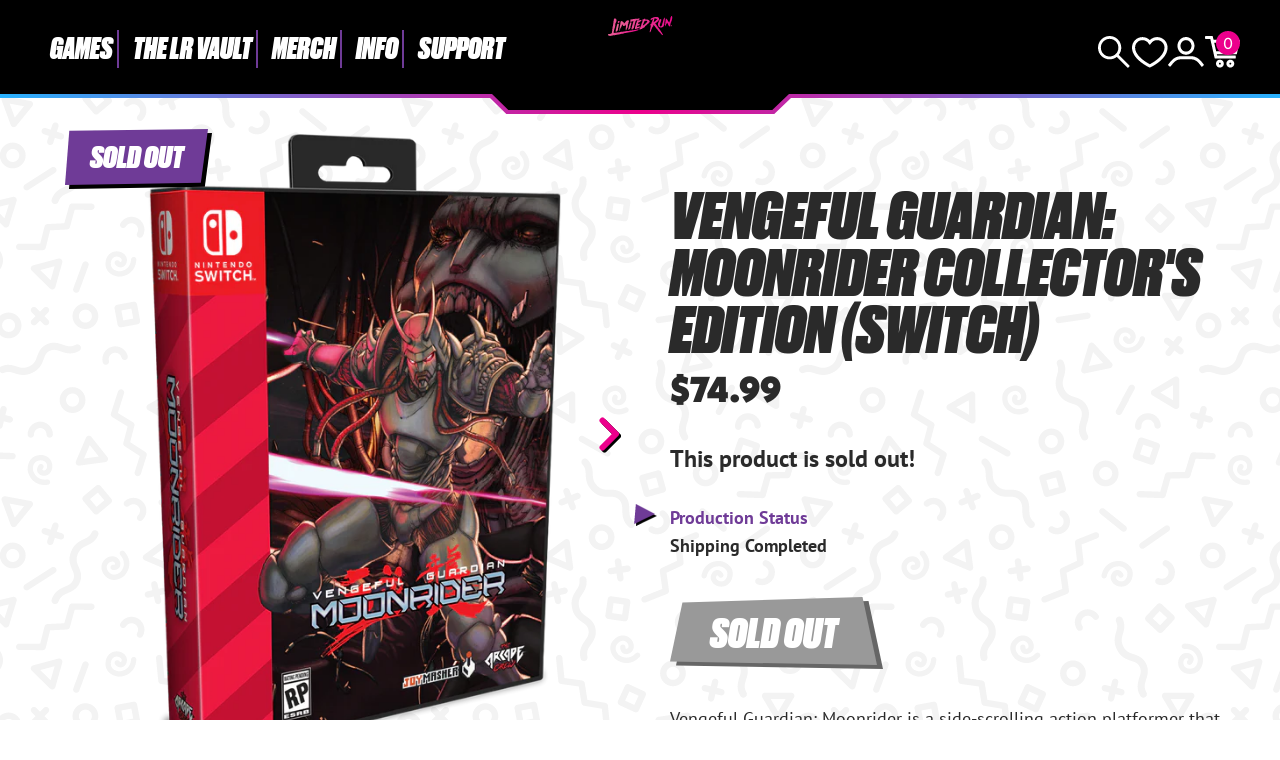

--- FILE ---
content_type: text/html; charset=utf-8
request_url: https://limitedrungames.com/fr/collections/archive/products/vengeful-guardian-moonrider-collectors-edition-switch
body_size: 59292
content:
<!doctype html>
<html lang="fr">
<head>
    <meta charset="utf-8">
    <meta http-equiv="X-UA-Compatible" content="IE=edge">
    <meta name="viewport" content="width=device-width,initial-scale=1">
    
        <meta name="description" content="Vengeful Guardian: Moonrider is on a region-free physical cart for the Nintendo Switch. This is an open pre-order for a limited time. PRE-ORDERS CLOSE ON SUNDAY, MARCH 19, 2023 AT 11:59 PM EASTERN TIME. Vengeful Guardian: Moonrider is a side-scrolling action platformer that channels the golden age of classic 16-bit act">
    
    <link rel="canonical" href="https://limitedrungames.com/fr/products/vengeful-guardian-moonrider-collectors-edition-switch">
    <link rel="preconnect" href="https://cdn.shopify.com" crossorigin>
    <link rel="preconnect" href="https://use.typekit.net" crossorigin>
    <link rel="preconnect" href="https://p.typekit.net" crossorigin>
    <link rel="preload" href="https://use.typekit.net/bay7aee.css" as="style">
    <link rel="stylesheet" href="https://use.typekit.net/bay7aee.css">
    
    
        <link rel="shortcut icon" href="//limitedrungames.com/cdn/shop/files/lrg-favicon.png?crop=center&height=32&v=1643405756&width=32" type="image/png">
    
    
    <title>
        Vengeful Guardian: Moonrider Collector&#39;s Edition (Switch)
 &ndash; Limited Run Games</title>
    
    <script>window.performance && window.performance.mark && window.performance.mark('shopify.content_for_header.start');</script><meta id="shopify-digital-wallet" name="shopify-digital-wallet" content="/9127444/digital_wallets/dialog">
<meta name="shopify-checkout-api-token" content="35e14736c9405a57a6f8a4a3494be96d">
<meta id="in-context-paypal-metadata" data-shop-id="9127444" data-venmo-supported="true" data-environment="production" data-locale="fr_FR" data-paypal-v4="true" data-currency="USD">
<link rel="alternate" hreflang="x-default" href="https://limitedrungames.com/products/vengeful-guardian-moonrider-collectors-edition-switch">
<link rel="alternate" hreflang="en-US" href="https://limitedrungames.com/products/vengeful-guardian-moonrider-collectors-edition-switch">
<link rel="alternate" hreflang="fr-US" href="https://limitedrungames.com/fr/products/vengeful-guardian-moonrider-collectors-edition-switch">
<link rel="alternate" hreflang="it-US" href="https://limitedrungames.com/it/products/vengeful-guardian-moonrider-collectors-edition-switch">
<link rel="alternate" hreflang="de-US" href="https://limitedrungames.com/de/products/vengeful-guardian-moonrider-collectors-edition-switch">
<link rel="alternate" hreflang="es-US" href="https://limitedrungames.com/es/products/vengeful-guardian-moonrider-collectors-edition-switch">
<link rel="alternate" type="application/json+oembed" href="https://limitedrungames.com/fr/products/vengeful-guardian-moonrider-collectors-edition-switch.oembed">
<script async="async" src="/checkouts/internal/preloads.js?locale=fr-US"></script>
<link rel="preconnect" href="https://shop.app" crossorigin="anonymous">
<script async="async" src="https://shop.app/checkouts/internal/preloads.js?locale=fr-US&shop_id=9127444" crossorigin="anonymous"></script>
<script id="shopify-features" type="application/json">{"accessToken":"35e14736c9405a57a6f8a4a3494be96d","betas":["rich-media-storefront-analytics"],"domain":"limitedrungames.com","predictiveSearch":true,"shopId":9127444,"locale":"fr"}</script>
<script>var Shopify = Shopify || {};
Shopify.shop = "limited-run-games.myshopify.com";
Shopify.locale = "fr";
Shopify.currency = {"active":"USD","rate":"1.0"};
Shopify.country = "US";
Shopify.theme = {"name":"lrg-eu\/main","id":129135706165,"schema_name":"LRG 2024","schema_version":"1.0.0","theme_store_id":null,"role":"main"};
Shopify.theme.handle = "null";
Shopify.theme.style = {"id":null,"handle":null};
Shopify.cdnHost = "limitedrungames.com/cdn";
Shopify.routes = Shopify.routes || {};
Shopify.routes.root = "/fr/";</script>
<script type="module">!function(o){(o.Shopify=o.Shopify||{}).modules=!0}(window);</script>
<script>!function(o){function n(){var o=[];function n(){o.push(Array.prototype.slice.apply(arguments))}return n.q=o,n}var t=o.Shopify=o.Shopify||{};t.loadFeatures=n(),t.autoloadFeatures=n()}(window);</script>
<script>
  window.ShopifyPay = window.ShopifyPay || {};
  window.ShopifyPay.apiHost = "shop.app\/pay";
  window.ShopifyPay.redirectState = null;
</script>
<script id="shop-js-analytics" type="application/json">{"pageType":"product"}</script>
<script defer="defer" async type="module" src="//limitedrungames.com/cdn/shopifycloud/shop-js/modules/v2/client.init-shop-cart-sync_BcDpqI9l.fr.esm.js"></script>
<script defer="defer" async type="module" src="//limitedrungames.com/cdn/shopifycloud/shop-js/modules/v2/chunk.common_a1Rf5Dlz.esm.js"></script>
<script defer="defer" async type="module" src="//limitedrungames.com/cdn/shopifycloud/shop-js/modules/v2/chunk.modal_Djra7sW9.esm.js"></script>
<script type="module">
  await import("//limitedrungames.com/cdn/shopifycloud/shop-js/modules/v2/client.init-shop-cart-sync_BcDpqI9l.fr.esm.js");
await import("//limitedrungames.com/cdn/shopifycloud/shop-js/modules/v2/chunk.common_a1Rf5Dlz.esm.js");
await import("//limitedrungames.com/cdn/shopifycloud/shop-js/modules/v2/chunk.modal_Djra7sW9.esm.js");

  window.Shopify.SignInWithShop?.initShopCartSync?.({"fedCMEnabled":true,"windoidEnabled":true});

</script>
<script>
  window.Shopify = window.Shopify || {};
  if (!window.Shopify.featureAssets) window.Shopify.featureAssets = {};
  window.Shopify.featureAssets['shop-js'] = {"shop-cart-sync":["modules/v2/client.shop-cart-sync_BLrx53Hf.fr.esm.js","modules/v2/chunk.common_a1Rf5Dlz.esm.js","modules/v2/chunk.modal_Djra7sW9.esm.js"],"init-fed-cm":["modules/v2/client.init-fed-cm_C8SUwJ8U.fr.esm.js","modules/v2/chunk.common_a1Rf5Dlz.esm.js","modules/v2/chunk.modal_Djra7sW9.esm.js"],"shop-cash-offers":["modules/v2/client.shop-cash-offers_BBp_MjBM.fr.esm.js","modules/v2/chunk.common_a1Rf5Dlz.esm.js","modules/v2/chunk.modal_Djra7sW9.esm.js"],"shop-login-button":["modules/v2/client.shop-login-button_Dw6kG_iO.fr.esm.js","modules/v2/chunk.common_a1Rf5Dlz.esm.js","modules/v2/chunk.modal_Djra7sW9.esm.js"],"pay-button":["modules/v2/client.pay-button_BJDaAh68.fr.esm.js","modules/v2/chunk.common_a1Rf5Dlz.esm.js","modules/v2/chunk.modal_Djra7sW9.esm.js"],"shop-button":["modules/v2/client.shop-button_DBWL94V3.fr.esm.js","modules/v2/chunk.common_a1Rf5Dlz.esm.js","modules/v2/chunk.modal_Djra7sW9.esm.js"],"avatar":["modules/v2/client.avatar_BTnouDA3.fr.esm.js"],"init-windoid":["modules/v2/client.init-windoid_77FSIiws.fr.esm.js","modules/v2/chunk.common_a1Rf5Dlz.esm.js","modules/v2/chunk.modal_Djra7sW9.esm.js"],"init-shop-for-new-customer-accounts":["modules/v2/client.init-shop-for-new-customer-accounts_QoC3RJm9.fr.esm.js","modules/v2/client.shop-login-button_Dw6kG_iO.fr.esm.js","modules/v2/chunk.common_a1Rf5Dlz.esm.js","modules/v2/chunk.modal_Djra7sW9.esm.js"],"init-shop-email-lookup-coordinator":["modules/v2/client.init-shop-email-lookup-coordinator_D4ioGzPw.fr.esm.js","modules/v2/chunk.common_a1Rf5Dlz.esm.js","modules/v2/chunk.modal_Djra7sW9.esm.js"],"init-shop-cart-sync":["modules/v2/client.init-shop-cart-sync_BcDpqI9l.fr.esm.js","modules/v2/chunk.common_a1Rf5Dlz.esm.js","modules/v2/chunk.modal_Djra7sW9.esm.js"],"shop-toast-manager":["modules/v2/client.shop-toast-manager_B-eIbpHW.fr.esm.js","modules/v2/chunk.common_a1Rf5Dlz.esm.js","modules/v2/chunk.modal_Djra7sW9.esm.js"],"init-customer-accounts":["modules/v2/client.init-customer-accounts_BcBSUbIK.fr.esm.js","modules/v2/client.shop-login-button_Dw6kG_iO.fr.esm.js","modules/v2/chunk.common_a1Rf5Dlz.esm.js","modules/v2/chunk.modal_Djra7sW9.esm.js"],"init-customer-accounts-sign-up":["modules/v2/client.init-customer-accounts-sign-up_DvG__VHD.fr.esm.js","modules/v2/client.shop-login-button_Dw6kG_iO.fr.esm.js","modules/v2/chunk.common_a1Rf5Dlz.esm.js","modules/v2/chunk.modal_Djra7sW9.esm.js"],"shop-follow-button":["modules/v2/client.shop-follow-button_Dnx6fDH9.fr.esm.js","modules/v2/chunk.common_a1Rf5Dlz.esm.js","modules/v2/chunk.modal_Djra7sW9.esm.js"],"checkout-modal":["modules/v2/client.checkout-modal_BDH3MUqJ.fr.esm.js","modules/v2/chunk.common_a1Rf5Dlz.esm.js","modules/v2/chunk.modal_Djra7sW9.esm.js"],"shop-login":["modules/v2/client.shop-login_CV9Paj8R.fr.esm.js","modules/v2/chunk.common_a1Rf5Dlz.esm.js","modules/v2/chunk.modal_Djra7sW9.esm.js"],"lead-capture":["modules/v2/client.lead-capture_DGQOTB4e.fr.esm.js","modules/v2/chunk.common_a1Rf5Dlz.esm.js","modules/v2/chunk.modal_Djra7sW9.esm.js"],"payment-terms":["modules/v2/client.payment-terms_BQYK7nq4.fr.esm.js","modules/v2/chunk.common_a1Rf5Dlz.esm.js","modules/v2/chunk.modal_Djra7sW9.esm.js"]};
</script>
<script>(function() {
  var isLoaded = false;
  function asyncLoad() {
    if (isLoaded) return;
    isLoaded = true;
    var urls = ["https:\/\/www.orderlogicapp.com\/embedded_js\/production_base.js?1589920804\u0026shop=limited-run-games.myshopify.com","https:\/\/inffuse.eventscalendar.co\/plugins\/shopify\/loader.js?app=calendar\u0026shop=limited-run-games.myshopify.com\u0026shop=limited-run-games.myshopify.com","https:\/\/d1hcrjcdtouu7e.cloudfront.net\/js\/gdpr_cookie_consent.min.js?shop=limited-run-games.myshopify.com","https:\/\/cdn.hextom.com\/js\/eventpromotionbar.js?shop=limited-run-games.myshopify.com","https:\/\/cdn.hextom.com\/js\/ultimatesalesboost.js?shop=limited-run-games.myshopify.com","https:\/\/cdn.hextom.com\/js\/quickannouncementbar.js?shop=limited-run-games.myshopify.com"];
    for (var i = 0; i < urls.length; i++) {
      var s = document.createElement('script');
      s.type = 'text/javascript';
      s.async = true;
      s.src = urls[i];
      var x = document.getElementsByTagName('script')[0];
      x.parentNode.insertBefore(s, x);
    }
  };
  if(window.attachEvent) {
    window.attachEvent('onload', asyncLoad);
  } else {
    window.addEventListener('load', asyncLoad, false);
  }
})();</script>
<script id="__st">var __st={"a":9127444,"offset":-18000,"reqid":"b24a2321-87be-442c-8c7c-8dc75001e68c-1769060419","pageurl":"limitedrungames.com\/fr\/collections\/archive\/products\/vengeful-guardian-moonrider-collectors-edition-switch","u":"0f370cac0712","p":"product","rtyp":"product","rid":7146047209525};</script>
<script>window.ShopifyPaypalV4VisibilityTracking = true;</script>
<script id="captcha-bootstrap">!function(){'use strict';const t='contact',e='account',n='new_comment',o=[[t,t],['blogs',n],['comments',n],[t,'customer']],c=[[e,'customer_login'],[e,'guest_login'],[e,'recover_customer_password'],[e,'create_customer']],r=t=>t.map((([t,e])=>`form[action*='/${t}']:not([data-nocaptcha='true']) input[name='form_type'][value='${e}']`)).join(','),a=t=>()=>t?[...document.querySelectorAll(t)].map((t=>t.form)):[];function s(){const t=[...o],e=r(t);return a(e)}const i='password',u='form_key',d=['recaptcha-v3-token','g-recaptcha-response','h-captcha-response',i],f=()=>{try{return window.sessionStorage}catch{return}},m='__shopify_v',_=t=>t.elements[u];function p(t,e,n=!1){try{const o=window.sessionStorage,c=JSON.parse(o.getItem(e)),{data:r}=function(t){const{data:e,action:n}=t;return t[m]||n?{data:e,action:n}:{data:t,action:n}}(c);for(const[e,n]of Object.entries(r))t.elements[e]&&(t.elements[e].value=n);n&&o.removeItem(e)}catch(o){console.error('form repopulation failed',{error:o})}}const l='form_type',E='cptcha';function T(t){t.dataset[E]=!0}const w=window,h=w.document,L='Shopify',v='ce_forms',y='captcha';let A=!1;((t,e)=>{const n=(g='f06e6c50-85a8-45c8-87d0-21a2b65856fe',I='https://cdn.shopify.com/shopifycloud/storefront-forms-hcaptcha/ce_storefront_forms_captcha_hcaptcha.v1.5.2.iife.js',D={infoText:'Protégé par hCaptcha',privacyText:'Confidentialité',termsText:'Conditions'},(t,e,n)=>{const o=w[L][v],c=o.bindForm;if(c)return c(t,g,e,D).then(n);var r;o.q.push([[t,g,e,D],n]),r=I,A||(h.body.append(Object.assign(h.createElement('script'),{id:'captcha-provider',async:!0,src:r})),A=!0)});var g,I,D;w[L]=w[L]||{},w[L][v]=w[L][v]||{},w[L][v].q=[],w[L][y]=w[L][y]||{},w[L][y].protect=function(t,e){n(t,void 0,e),T(t)},Object.freeze(w[L][y]),function(t,e,n,w,h,L){const[v,y,A,g]=function(t,e,n){const i=e?o:[],u=t?c:[],d=[...i,...u],f=r(d),m=r(i),_=r(d.filter((([t,e])=>n.includes(e))));return[a(f),a(m),a(_),s()]}(w,h,L),I=t=>{const e=t.target;return e instanceof HTMLFormElement?e:e&&e.form},D=t=>v().includes(t);t.addEventListener('submit',(t=>{const e=I(t);if(!e)return;const n=D(e)&&!e.dataset.hcaptchaBound&&!e.dataset.recaptchaBound,o=_(e),c=g().includes(e)&&(!o||!o.value);(n||c)&&t.preventDefault(),c&&!n&&(function(t){try{if(!f())return;!function(t){const e=f();if(!e)return;const n=_(t);if(!n)return;const o=n.value;o&&e.removeItem(o)}(t);const e=Array.from(Array(32),(()=>Math.random().toString(36)[2])).join('');!function(t,e){_(t)||t.append(Object.assign(document.createElement('input'),{type:'hidden',name:u})),t.elements[u].value=e}(t,e),function(t,e){const n=f();if(!n)return;const o=[...t.querySelectorAll(`input[type='${i}']`)].map((({name:t})=>t)),c=[...d,...o],r={};for(const[a,s]of new FormData(t).entries())c.includes(a)||(r[a]=s);n.setItem(e,JSON.stringify({[m]:1,action:t.action,data:r}))}(t,e)}catch(e){console.error('failed to persist form',e)}}(e),e.submit())}));const S=(t,e)=>{t&&!t.dataset[E]&&(n(t,e.some((e=>e===t))),T(t))};for(const o of['focusin','change'])t.addEventListener(o,(t=>{const e=I(t);D(e)&&S(e,y())}));const B=e.get('form_key'),M=e.get(l),P=B&&M;t.addEventListener('DOMContentLoaded',(()=>{const t=y();if(P)for(const e of t)e.elements[l].value===M&&p(e,B);[...new Set([...A(),...v().filter((t=>'true'===t.dataset.shopifyCaptcha))])].forEach((e=>S(e,t)))}))}(h,new URLSearchParams(w.location.search),n,t,e,['guest_login'])})(!0,!0)}();</script>
<script integrity="sha256-4kQ18oKyAcykRKYeNunJcIwy7WH5gtpwJnB7kiuLZ1E=" data-source-attribution="shopify.loadfeatures" defer="defer" src="//limitedrungames.com/cdn/shopifycloud/storefront/assets/storefront/load_feature-a0a9edcb.js" crossorigin="anonymous"></script>
<script crossorigin="anonymous" defer="defer" src="//limitedrungames.com/cdn/shopifycloud/storefront/assets/shopify_pay/storefront-65b4c6d7.js?v=20250812"></script>
<script data-source-attribution="shopify.dynamic_checkout.dynamic.init">var Shopify=Shopify||{};Shopify.PaymentButton=Shopify.PaymentButton||{isStorefrontPortableWallets:!0,init:function(){window.Shopify.PaymentButton.init=function(){};var t=document.createElement("script");t.src="https://limitedrungames.com/cdn/shopifycloud/portable-wallets/latest/portable-wallets.fr.js",t.type="module",document.head.appendChild(t)}};
</script>
<script data-source-attribution="shopify.dynamic_checkout.buyer_consent">
  function portableWalletsHideBuyerConsent(e){var t=document.getElementById("shopify-buyer-consent"),n=document.getElementById("shopify-subscription-policy-button");t&&n&&(t.classList.add("hidden"),t.setAttribute("aria-hidden","true"),n.removeEventListener("click",e))}function portableWalletsShowBuyerConsent(e){var t=document.getElementById("shopify-buyer-consent"),n=document.getElementById("shopify-subscription-policy-button");t&&n&&(t.classList.remove("hidden"),t.removeAttribute("aria-hidden"),n.addEventListener("click",e))}window.Shopify?.PaymentButton&&(window.Shopify.PaymentButton.hideBuyerConsent=portableWalletsHideBuyerConsent,window.Shopify.PaymentButton.showBuyerConsent=portableWalletsShowBuyerConsent);
</script>
<script data-source-attribution="shopify.dynamic_checkout.cart.bootstrap">document.addEventListener("DOMContentLoaded",(function(){function t(){return document.querySelector("shopify-accelerated-checkout-cart, shopify-accelerated-checkout")}if(t())Shopify.PaymentButton.init();else{new MutationObserver((function(e,n){t()&&(Shopify.PaymentButton.init(),n.disconnect())})).observe(document.body,{childList:!0,subtree:!0})}}));
</script>
<link id="shopify-accelerated-checkout-styles" rel="stylesheet" media="screen" href="https://limitedrungames.com/cdn/shopifycloud/portable-wallets/latest/accelerated-checkout-backwards-compat.css" crossorigin="anonymous">
<style id="shopify-accelerated-checkout-cart">
        #shopify-buyer-consent {
  margin-top: 1em;
  display: inline-block;
  width: 100%;
}

#shopify-buyer-consent.hidden {
  display: none;
}

#shopify-subscription-policy-button {
  background: none;
  border: none;
  padding: 0;
  text-decoration: underline;
  font-size: inherit;
  cursor: pointer;
}

#shopify-subscription-policy-button::before {
  box-shadow: none;
}

      </style>
<script id="sections-script" data-sections="product-recommendations" defer="defer" src="//limitedrungames.com/cdn/shop/t/72/compiled_assets/scripts.js?v=39724"></script>
<script>window.performance && window.performance.mark && window.performance.mark('shopify.content_for_header.end');</script>

    <link href="//limitedrungames.com/cdn/shop/t/72/assets/swiper-bundle.min.css?v=85123870407019881701725887701" rel="stylesheet" type="text/css" media="all" />
    <link href="//limitedrungames.com/cdn/shop/t/72/assets/style.css?v=32107084876726343481756484717" rel="stylesheet" type="text/css" media="all" />
    <link href="//limitedrungames.com/cdn/shop/t/72/assets/product-card.css?v=49124700060283576331739815534" rel="stylesheet" type="text/css" media="all" />

    
        <link href="//limitedrungames.com/cdn/shop/t/72/assets/purple-dot.css?v=111603181540343972631726383824" rel="stylesheet" type="text/css" media="all" />
        








<style>
  .main-content iframe.purple-dot-frame {
    position: initial;
  }
</style>

<script>
  window.PurpleDotConfig = {
    shopifyHost: "limitedrungames.com",
    shopifyCart: {"note":null,"attributes":{},"original_total_price":0,"total_price":0,"total_discount":0,"total_weight":0.0,"item_count":0,"items":[],"requires_shipping":false,"currency":"USD","items_subtotal_price":0,"cart_level_discount_applications":[],"checkout_charge_amount":0},
    prefillEmail: '',
    prefillShippingAddress: null,
    shopifyCartString: "{\"note\":null,\"attributes\":{},\"original_total_price\":0,\"total_price\":0,\"total_discount\":0,\"total_weight\":0.0,\"item_count\":0,\"items\":[],\"requires_shipping\":false,\"currency\":\"USD\",\"items_subtotal_price\":0,\"cart_level_discount_applications\":[],\"checkout_charge_amount\":0}",
    shopifyCartSignature: "a9b7b1f4b478c4c6d9317587c7143f0685289291115bebba13892f5283cb27b5",
    shopCurrency: "USD",
    pdp: {
      hide: ['.pd-preorder-window-target', '#pd-preorder-window'],
      productPageSelector: '.product-page',
      dispatchDateTargetSelector: '.pd-dispatch-date-target',
      preorderWindowTargetSelector: '.pd-preorder-window-target',
      styles: {
        preorder: [
          {
            selector: '.pd-dispatch-date-target, .pd-preorder-window-target',
            style: 'margin-top:-50px; margin-bottom:50px;'
          }
        ]
      }
    },
    translations: {
      'en': {
        preorderCTA: 'Add to Cart',
      }
    },
    apiCredentials: {
      timestamp: "1769060420",
      email: "",
      hmacToken: "c57613cd61b98c656b14ea7301853d76dfa989ab07067fb053b5698d1b5b7fe5"
    }
  };
</script>


  <script src="https://www.purpledotprice.com/api/v1/init.js?apiKey=b633f815-5463-4b9a-ae4f-8284bb57e917"></script>





    

    
    
    
    

    
    
    

    <script defer>

  /**
   * IMPORTANT!
   * Do not edit this file. Any changes made could be overwritten by at
   * any time. If you need assistance, please reach out to us at support@gist-apps.com.
   */

  if (typeof(GIST) == 'undefined') {
    window.GIST = GIST = {};
  }
  if (typeof(GIST.f) == 'undefined') {
    GIST.f = {};
  }


</script>


<script type="text/javascript" src="https://cdn.giftcardpro.app/build/storefront/storefront.js" defer></script>
<link rel="stylesheet" type="text/css" href="https://cdn.giftcardpro.app/build/storefront/storefront.css">


  	

<!-- BEGIN app block: shopify://apps/orderlogic-min-max-limits/blocks/orderlogic/02463cc1-4876-4a68-8865-248003957801 --><script>
  DEBUG_KEY = "__olDebug";
  var ol_cachebuster = "202502190343";

  if (typeof olCreateStorage == 'undefined') {
    var olCreateStorage = function (name, value) {
      localStorage.setItem(name, JSON.stringify(value));
    };
  }

  if (typeof olReadStorage == 'undefined') {
    var olReadStorage = function (name) {
      return JSON.parse(localStorage.getItem(name));
    };
  }

  if (typeof ol_hostname == 'undefined') {
    var ol_hostname = 'www.orderlogicapp.com';
    var ol_debug = olReadStorage(DEBUG_KEY);
    if (window.location.search.replace("?", "").substring(0, 7) == 'olDebug') {
      ol_debug = window.location.search.replace("?olDebug=", "");
      if (ol_debug == 'false') ol_debug = false;
      olCreateStorage(DEBUG_KEY, ol_debug);
    }
  }

  if (( typeof ol_cachebuster != 'undefined') || (ol_debug)) {
    if (typeof ol_script == 'undefined') {
      var ol_script = document.createElement('script');
      ol_script.type = 'text/javascript';
      ol_script.async = true;
      ol_script.src = "https://" + (ol_debug ? 'dev.orderlogicapp.com' : ol_hostname) + "/embedded_js/store.js?" + ol_cachebuster;
      document.head.appendChild(ol_script);
    }
  }

  

  olProductData = { 
  }

  
  olProductDataDcb = {
    productId: 7146047209525,
    handle: "vengeful-guardian-moonrider-collectors-edition-switch",
    tags: [
      
      "Action",
      
      "Arcade",
      
      "Archive",
      
      "Collector&#39;s Edition",
      
      "Distro",
      
      "Games",
      
      "Platformer",
      
      "Shipping Complete",
      
      "Singleplayer",
      
      "Switch",
      
    ]
  }
  
</script>


<!-- END app block --><link href="https://cdn.shopify.com/extensions/019bc7fe-f021-737a-baf3-fa2f98b7bf5f/in-cart-upsell-840/assets/index.css" rel="stylesheet" type="text/css" media="all">
<script src="https://cdn.shopify.com/extensions/019b8d54-2388-79d8-becc-d32a3afe2c7a/omnisend-50/assets/omnisend-in-shop.js" type="text/javascript" defer="defer"></script>
<meta property="og:image" content="https://cdn.shopify.com/s/files/1/0912/7444/products/vengeful-guardian-moonrider-lrg-nsw-ce.png?v=1675875511" />
<meta property="og:image:secure_url" content="https://cdn.shopify.com/s/files/1/0912/7444/products/vengeful-guardian-moonrider-lrg-nsw-ce.png?v=1675875511" />
<meta property="og:image:width" content="1306" />
<meta property="og:image:height" content="1450" />
<link href="https://monorail-edge.shopifysvc.com" rel="dns-prefetch">
<script>(function(){if ("sendBeacon" in navigator && "performance" in window) {try {var session_token_from_headers = performance.getEntriesByType('navigation')[0].serverTiming.find(x => x.name == '_s').description;} catch {var session_token_from_headers = undefined;}var session_cookie_matches = document.cookie.match(/_shopify_s=([^;]*)/);var session_token_from_cookie = session_cookie_matches && session_cookie_matches.length === 2 ? session_cookie_matches[1] : "";var session_token = session_token_from_headers || session_token_from_cookie || "";function handle_abandonment_event(e) {var entries = performance.getEntries().filter(function(entry) {return /monorail-edge.shopifysvc.com/.test(entry.name);});if (!window.abandonment_tracked && entries.length === 0) {window.abandonment_tracked = true;var currentMs = Date.now();var navigation_start = performance.timing.navigationStart;var payload = {shop_id: 9127444,url: window.location.href,navigation_start,duration: currentMs - navigation_start,session_token,page_type: "product"};window.navigator.sendBeacon("https://monorail-edge.shopifysvc.com/v1/produce", JSON.stringify({schema_id: "online_store_buyer_site_abandonment/1.1",payload: payload,metadata: {event_created_at_ms: currentMs,event_sent_at_ms: currentMs}}));}}window.addEventListener('pagehide', handle_abandonment_event);}}());</script>
<script id="web-pixels-manager-setup">(function e(e,d,r,n,o){if(void 0===o&&(o={}),!Boolean(null===(a=null===(i=window.Shopify)||void 0===i?void 0:i.analytics)||void 0===a?void 0:a.replayQueue)){var i,a;window.Shopify=window.Shopify||{};var t=window.Shopify;t.analytics=t.analytics||{};var s=t.analytics;s.replayQueue=[],s.publish=function(e,d,r){return s.replayQueue.push([e,d,r]),!0};try{self.performance.mark("wpm:start")}catch(e){}var l=function(){var e={modern:/Edge?\/(1{2}[4-9]|1[2-9]\d|[2-9]\d{2}|\d{4,})\.\d+(\.\d+|)|Firefox\/(1{2}[4-9]|1[2-9]\d|[2-9]\d{2}|\d{4,})\.\d+(\.\d+|)|Chrom(ium|e)\/(9{2}|\d{3,})\.\d+(\.\d+|)|(Maci|X1{2}).+ Version\/(15\.\d+|(1[6-9]|[2-9]\d|\d{3,})\.\d+)([,.]\d+|)( \(\w+\)|)( Mobile\/\w+|) Safari\/|Chrome.+OPR\/(9{2}|\d{3,})\.\d+\.\d+|(CPU[ +]OS|iPhone[ +]OS|CPU[ +]iPhone|CPU IPhone OS|CPU iPad OS)[ +]+(15[._]\d+|(1[6-9]|[2-9]\d|\d{3,})[._]\d+)([._]\d+|)|Android:?[ /-](13[3-9]|1[4-9]\d|[2-9]\d{2}|\d{4,})(\.\d+|)(\.\d+|)|Android.+Firefox\/(13[5-9]|1[4-9]\d|[2-9]\d{2}|\d{4,})\.\d+(\.\d+|)|Android.+Chrom(ium|e)\/(13[3-9]|1[4-9]\d|[2-9]\d{2}|\d{4,})\.\d+(\.\d+|)|SamsungBrowser\/([2-9]\d|\d{3,})\.\d+/,legacy:/Edge?\/(1[6-9]|[2-9]\d|\d{3,})\.\d+(\.\d+|)|Firefox\/(5[4-9]|[6-9]\d|\d{3,})\.\d+(\.\d+|)|Chrom(ium|e)\/(5[1-9]|[6-9]\d|\d{3,})\.\d+(\.\d+|)([\d.]+$|.*Safari\/(?![\d.]+ Edge\/[\d.]+$))|(Maci|X1{2}).+ Version\/(10\.\d+|(1[1-9]|[2-9]\d|\d{3,})\.\d+)([,.]\d+|)( \(\w+\)|)( Mobile\/\w+|) Safari\/|Chrome.+OPR\/(3[89]|[4-9]\d|\d{3,})\.\d+\.\d+|(CPU[ +]OS|iPhone[ +]OS|CPU[ +]iPhone|CPU IPhone OS|CPU iPad OS)[ +]+(10[._]\d+|(1[1-9]|[2-9]\d|\d{3,})[._]\d+)([._]\d+|)|Android:?[ /-](13[3-9]|1[4-9]\d|[2-9]\d{2}|\d{4,})(\.\d+|)(\.\d+|)|Mobile Safari.+OPR\/([89]\d|\d{3,})\.\d+\.\d+|Android.+Firefox\/(13[5-9]|1[4-9]\d|[2-9]\d{2}|\d{4,})\.\d+(\.\d+|)|Android.+Chrom(ium|e)\/(13[3-9]|1[4-9]\d|[2-9]\d{2}|\d{4,})\.\d+(\.\d+|)|Android.+(UC? ?Browser|UCWEB|U3)[ /]?(15\.([5-9]|\d{2,})|(1[6-9]|[2-9]\d|\d{3,})\.\d+)\.\d+|SamsungBrowser\/(5\.\d+|([6-9]|\d{2,})\.\d+)|Android.+MQ{2}Browser\/(14(\.(9|\d{2,})|)|(1[5-9]|[2-9]\d|\d{3,})(\.\d+|))(\.\d+|)|K[Aa][Ii]OS\/(3\.\d+|([4-9]|\d{2,})\.\d+)(\.\d+|)/},d=e.modern,r=e.legacy,n=navigator.userAgent;return n.match(d)?"modern":n.match(r)?"legacy":"unknown"}(),u="modern"===l?"modern":"legacy",c=(null!=n?n:{modern:"",legacy:""})[u],f=function(e){return[e.baseUrl,"/wpm","/b",e.hashVersion,"modern"===e.buildTarget?"m":"l",".js"].join("")}({baseUrl:d,hashVersion:r,buildTarget:u}),m=function(e){var d=e.version,r=e.bundleTarget,n=e.surface,o=e.pageUrl,i=e.monorailEndpoint;return{emit:function(e){var a=e.status,t=e.errorMsg,s=(new Date).getTime(),l=JSON.stringify({metadata:{event_sent_at_ms:s},events:[{schema_id:"web_pixels_manager_load/3.1",payload:{version:d,bundle_target:r,page_url:o,status:a,surface:n,error_msg:t},metadata:{event_created_at_ms:s}}]});if(!i)return console&&console.warn&&console.warn("[Web Pixels Manager] No Monorail endpoint provided, skipping logging."),!1;try{return self.navigator.sendBeacon.bind(self.navigator)(i,l)}catch(e){}var u=new XMLHttpRequest;try{return u.open("POST",i,!0),u.setRequestHeader("Content-Type","text/plain"),u.send(l),!0}catch(e){return console&&console.warn&&console.warn("[Web Pixels Manager] Got an unhandled error while logging to Monorail."),!1}}}}({version:r,bundleTarget:l,surface:e.surface,pageUrl:self.location.href,monorailEndpoint:e.monorailEndpoint});try{o.browserTarget=l,function(e){var d=e.src,r=e.async,n=void 0===r||r,o=e.onload,i=e.onerror,a=e.sri,t=e.scriptDataAttributes,s=void 0===t?{}:t,l=document.createElement("script"),u=document.querySelector("head"),c=document.querySelector("body");if(l.async=n,l.src=d,a&&(l.integrity=a,l.crossOrigin="anonymous"),s)for(var f in s)if(Object.prototype.hasOwnProperty.call(s,f))try{l.dataset[f]=s[f]}catch(e){}if(o&&l.addEventListener("load",o),i&&l.addEventListener("error",i),u)u.appendChild(l);else{if(!c)throw new Error("Did not find a head or body element to append the script");c.appendChild(l)}}({src:f,async:!0,onload:function(){if(!function(){var e,d;return Boolean(null===(d=null===(e=window.Shopify)||void 0===e?void 0:e.analytics)||void 0===d?void 0:d.initialized)}()){var d=window.webPixelsManager.init(e)||void 0;if(d){var r=window.Shopify.analytics;r.replayQueue.forEach((function(e){var r=e[0],n=e[1],o=e[2];d.publishCustomEvent(r,n,o)})),r.replayQueue=[],r.publish=d.publishCustomEvent,r.visitor=d.visitor,r.initialized=!0}}},onerror:function(){return m.emit({status:"failed",errorMsg:"".concat(f," has failed to load")})},sri:function(e){var d=/^sha384-[A-Za-z0-9+/=]+$/;return"string"==typeof e&&d.test(e)}(c)?c:"",scriptDataAttributes:o}),m.emit({status:"loading"})}catch(e){m.emit({status:"failed",errorMsg:(null==e?void 0:e.message)||"Unknown error"})}}})({shopId: 9127444,storefrontBaseUrl: "https://limitedrungames.com",extensionsBaseUrl: "https://extensions.shopifycdn.com/cdn/shopifycloud/web-pixels-manager",monorailEndpoint: "https://monorail-edge.shopifysvc.com/unstable/produce_batch",surface: "storefront-renderer",enabledBetaFlags: ["2dca8a86"],webPixelsConfigList: [{"id":"1354301493","configuration":"{\"storeIdentity\":\"limited-run-games.myshopify.com\",\"baseURL\":\"https:\\\/\\\/api.printful.com\\\/shopify-pixels\"}","eventPayloadVersion":"v1","runtimeContext":"STRICT","scriptVersion":"74f275712857ab41bea9d998dcb2f9da","type":"APP","apiClientId":156624,"privacyPurposes":["ANALYTICS","MARKETING","SALE_OF_DATA"],"dataSharingAdjustments":{"protectedCustomerApprovalScopes":["read_customer_address","read_customer_email","read_customer_name","read_customer_personal_data","read_customer_phone"]}},{"id":"1340473397","configuration":"{\"eventPixelIdAddToCart\":\"tw-o2tto-qo9xx\",\"eventPixelIdSiteVisit\":\"tw-o2tto-qo9xw\",\"eventPixelIdPurchase\":\"tw-o2tto-qo9xv\",\"eventPixelIdAddedPaymentInfo\":\"tw-o2tto-qo9xt\",\"eventPixelIdCheckoutInitiated\":\"tw-o2tto-qo9xu\",\"eventPixelIdContentView\":\"tw-o2tto-qo9xz\",\"eventPixelIdSearch\":\"tw-o2tto-qo9xy\",\"basePixelId\":\"o2tto\",\"adsAccountId\":\"18ce549b4uj\",\"isDisconnected\":\"0\"}","eventPayloadVersion":"v1","runtimeContext":"STRICT","scriptVersion":"28c5dacefa9312c3f7ebd444dc3c1418","type":"APP","apiClientId":6455335,"privacyPurposes":["ANALYTICS","MARKETING","SALE_OF_DATA"],"dataSharingAdjustments":{"protectedCustomerApprovalScopes":["read_customer_address","read_customer_personal_data"]}},{"id":"1307672629","configuration":"{\"swymApiEndpoint\":\"https:\/\/swymstore-v3premium-01.swymrelay.com\",\"swymTier\":\"v3premium-01\"}","eventPayloadVersion":"v1","runtimeContext":"STRICT","scriptVersion":"5b6f6917e306bc7f24523662663331c0","type":"APP","apiClientId":1350849,"privacyPurposes":["ANALYTICS","MARKETING","PREFERENCES"],"dataSharingAdjustments":{"protectedCustomerApprovalScopes":["read_customer_email","read_customer_name","read_customer_personal_data","read_customer_phone"]}},{"id":"114819125","configuration":"{\"apiURL\":\"https:\/\/api.omnisend.com\",\"appURL\":\"https:\/\/app.omnisend.com\",\"brandID\":\"6470fa6b56f39aec74fa461e\",\"trackingURL\":\"https:\/\/wt.omnisendlink.com\"}","eventPayloadVersion":"v1","runtimeContext":"STRICT","scriptVersion":"aa9feb15e63a302383aa48b053211bbb","type":"APP","apiClientId":186001,"privacyPurposes":["ANALYTICS","MARKETING","SALE_OF_DATA"],"dataSharingAdjustments":{"protectedCustomerApprovalScopes":["read_customer_address","read_customer_email","read_customer_name","read_customer_personal_data","read_customer_phone"]}},{"id":"12910645","configuration":"{\"myshopifyDomain\":\"limited-run-games.myshopify.com\"}","eventPayloadVersion":"v1","runtimeContext":"STRICT","scriptVersion":"23b97d18e2aa74363140dc29c9284e87","type":"APP","apiClientId":2775569,"privacyPurposes":["ANALYTICS","MARKETING","SALE_OF_DATA"],"dataSharingAdjustments":{"protectedCustomerApprovalScopes":["read_customer_address","read_customer_email","read_customer_name","read_customer_phone","read_customer_personal_data"]}},{"id":"shopify-app-pixel","configuration":"{}","eventPayloadVersion":"v1","runtimeContext":"STRICT","scriptVersion":"0450","apiClientId":"shopify-pixel","type":"APP","privacyPurposes":["ANALYTICS","MARKETING"]},{"id":"shopify-custom-pixel","eventPayloadVersion":"v1","runtimeContext":"LAX","scriptVersion":"0450","apiClientId":"shopify-pixel","type":"CUSTOM","privacyPurposes":["ANALYTICS","MARKETING"]}],isMerchantRequest: false,initData: {"shop":{"name":"Limited Run Games","paymentSettings":{"currencyCode":"USD"},"myshopifyDomain":"limited-run-games.myshopify.com","countryCode":"US","storefrontUrl":"https:\/\/limitedrungames.com\/fr"},"customer":null,"cart":null,"checkout":null,"productVariants":[{"price":{"amount":74.99,"currencyCode":"USD"},"product":{"title":"Vengeful Guardian: Moonrider Collector's Edition (Switch)","vendor":"Limited Run Games","id":"7146047209525","untranslatedTitle":"Vengeful Guardian: Moonrider Collector's Edition (Switch)","url":"\/fr\/products\/vengeful-guardian-moonrider-collectors-edition-switch","type":"Games"},"id":"42109169172533","image":{"src":"\/\/limitedrungames.com\/cdn\/shop\/products\/vengeful-guardian-moonrider-lrg-nsw-ce.png?v=1675875511"},"sku":"NSW-VGMCE","title":"Default Title","untranslatedTitle":"Default Title"}],"purchasingCompany":null},},"https://limitedrungames.com/cdn","fcfee988w5aeb613cpc8e4bc33m6693e112",{"modern":"","legacy":""},{"shopId":"9127444","storefrontBaseUrl":"https:\/\/limitedrungames.com","extensionBaseUrl":"https:\/\/extensions.shopifycdn.com\/cdn\/shopifycloud\/web-pixels-manager","surface":"storefront-renderer","enabledBetaFlags":"[\"2dca8a86\"]","isMerchantRequest":"false","hashVersion":"fcfee988w5aeb613cpc8e4bc33m6693e112","publish":"custom","events":"[[\"page_viewed\",{}],[\"product_viewed\",{\"productVariant\":{\"price\":{\"amount\":74.99,\"currencyCode\":\"USD\"},\"product\":{\"title\":\"Vengeful Guardian: Moonrider Collector's Edition (Switch)\",\"vendor\":\"Limited Run Games\",\"id\":\"7146047209525\",\"untranslatedTitle\":\"Vengeful Guardian: Moonrider Collector's Edition (Switch)\",\"url\":\"\/fr\/products\/vengeful-guardian-moonrider-collectors-edition-switch\",\"type\":\"Games\"},\"id\":\"42109169172533\",\"image\":{\"src\":\"\/\/limitedrungames.com\/cdn\/shop\/products\/vengeful-guardian-moonrider-lrg-nsw-ce.png?v=1675875511\"},\"sku\":\"NSW-VGMCE\",\"title\":\"Default Title\",\"untranslatedTitle\":\"Default Title\"}}]]"});</script><script>
  window.ShopifyAnalytics = window.ShopifyAnalytics || {};
  window.ShopifyAnalytics.meta = window.ShopifyAnalytics.meta || {};
  window.ShopifyAnalytics.meta.currency = 'USD';
  var meta = {"product":{"id":7146047209525,"gid":"gid:\/\/shopify\/Product\/7146047209525","vendor":"Limited Run Games","type":"Games","handle":"vengeful-guardian-moonrider-collectors-edition-switch","variants":[{"id":42109169172533,"price":7499,"name":"Vengeful Guardian: Moonrider Collector's Edition (Switch)","public_title":null,"sku":"NSW-VGMCE"}],"remote":false},"page":{"pageType":"product","resourceType":"product","resourceId":7146047209525,"requestId":"b24a2321-87be-442c-8c7c-8dc75001e68c-1769060419"}};
  for (var attr in meta) {
    window.ShopifyAnalytics.meta[attr] = meta[attr];
  }
</script>
<script class="analytics">
  (function () {
    var customDocumentWrite = function(content) {
      var jquery = null;

      if (window.jQuery) {
        jquery = window.jQuery;
      } else if (window.Checkout && window.Checkout.$) {
        jquery = window.Checkout.$;
      }

      if (jquery) {
        jquery('body').append(content);
      }
    };

    var hasLoggedConversion = function(token) {
      if (token) {
        return document.cookie.indexOf('loggedConversion=' + token) !== -1;
      }
      return false;
    }

    var setCookieIfConversion = function(token) {
      if (token) {
        var twoMonthsFromNow = new Date(Date.now());
        twoMonthsFromNow.setMonth(twoMonthsFromNow.getMonth() + 2);

        document.cookie = 'loggedConversion=' + token + '; expires=' + twoMonthsFromNow;
      }
    }

    var trekkie = window.ShopifyAnalytics.lib = window.trekkie = window.trekkie || [];
    if (trekkie.integrations) {
      return;
    }
    trekkie.methods = [
      'identify',
      'page',
      'ready',
      'track',
      'trackForm',
      'trackLink'
    ];
    trekkie.factory = function(method) {
      return function() {
        var args = Array.prototype.slice.call(arguments);
        args.unshift(method);
        trekkie.push(args);
        return trekkie;
      };
    };
    for (var i = 0; i < trekkie.methods.length; i++) {
      var key = trekkie.methods[i];
      trekkie[key] = trekkie.factory(key);
    }
    trekkie.load = function(config) {
      trekkie.config = config || {};
      trekkie.config.initialDocumentCookie = document.cookie;
      var first = document.getElementsByTagName('script')[0];
      var script = document.createElement('script');
      script.type = 'text/javascript';
      script.onerror = function(e) {
        var scriptFallback = document.createElement('script');
        scriptFallback.type = 'text/javascript';
        scriptFallback.onerror = function(error) {
                var Monorail = {
      produce: function produce(monorailDomain, schemaId, payload) {
        var currentMs = new Date().getTime();
        var event = {
          schema_id: schemaId,
          payload: payload,
          metadata: {
            event_created_at_ms: currentMs,
            event_sent_at_ms: currentMs
          }
        };
        return Monorail.sendRequest("https://" + monorailDomain + "/v1/produce", JSON.stringify(event));
      },
      sendRequest: function sendRequest(endpointUrl, payload) {
        // Try the sendBeacon API
        if (window && window.navigator && typeof window.navigator.sendBeacon === 'function' && typeof window.Blob === 'function' && !Monorail.isIos12()) {
          var blobData = new window.Blob([payload], {
            type: 'text/plain'
          });

          if (window.navigator.sendBeacon(endpointUrl, blobData)) {
            return true;
          } // sendBeacon was not successful

        } // XHR beacon

        var xhr = new XMLHttpRequest();

        try {
          xhr.open('POST', endpointUrl);
          xhr.setRequestHeader('Content-Type', 'text/plain');
          xhr.send(payload);
        } catch (e) {
          console.log(e);
        }

        return false;
      },
      isIos12: function isIos12() {
        return window.navigator.userAgent.lastIndexOf('iPhone; CPU iPhone OS 12_') !== -1 || window.navigator.userAgent.lastIndexOf('iPad; CPU OS 12_') !== -1;
      }
    };
    Monorail.produce('monorail-edge.shopifysvc.com',
      'trekkie_storefront_load_errors/1.1',
      {shop_id: 9127444,
      theme_id: 129135706165,
      app_name: "storefront",
      context_url: window.location.href,
      source_url: "//limitedrungames.com/cdn/s/trekkie.storefront.1bbfab421998800ff09850b62e84b8915387986d.min.js"});

        };
        scriptFallback.async = true;
        scriptFallback.src = '//limitedrungames.com/cdn/s/trekkie.storefront.1bbfab421998800ff09850b62e84b8915387986d.min.js';
        first.parentNode.insertBefore(scriptFallback, first);
      };
      script.async = true;
      script.src = '//limitedrungames.com/cdn/s/trekkie.storefront.1bbfab421998800ff09850b62e84b8915387986d.min.js';
      first.parentNode.insertBefore(script, first);
    };
    trekkie.load(
      {"Trekkie":{"appName":"storefront","development":false,"defaultAttributes":{"shopId":9127444,"isMerchantRequest":null,"themeId":129135706165,"themeCityHash":"11493477325322857378","contentLanguage":"fr","currency":"USD"},"isServerSideCookieWritingEnabled":true,"monorailRegion":"shop_domain","enabledBetaFlags":["65f19447","bdb960ec"]},"Session Attribution":{},"S2S":{"facebookCapiEnabled":false,"source":"trekkie-storefront-renderer","apiClientId":580111}}
    );

    var loaded = false;
    trekkie.ready(function() {
      if (loaded) return;
      loaded = true;

      window.ShopifyAnalytics.lib = window.trekkie;

      var originalDocumentWrite = document.write;
      document.write = customDocumentWrite;
      try { window.ShopifyAnalytics.merchantGoogleAnalytics.call(this); } catch(error) {};
      document.write = originalDocumentWrite;

      window.ShopifyAnalytics.lib.page(null,{"pageType":"product","resourceType":"product","resourceId":7146047209525,"requestId":"b24a2321-87be-442c-8c7c-8dc75001e68c-1769060419","shopifyEmitted":true});

      var match = window.location.pathname.match(/checkouts\/(.+)\/(thank_you|post_purchase)/)
      var token = match? match[1]: undefined;
      if (!hasLoggedConversion(token)) {
        setCookieIfConversion(token);
        window.ShopifyAnalytics.lib.track("Viewed Product",{"currency":"USD","variantId":42109169172533,"productId":7146047209525,"productGid":"gid:\/\/shopify\/Product\/7146047209525","name":"Vengeful Guardian: Moonrider Collector's Edition (Switch)","price":"74.99","sku":"NSW-VGMCE","brand":"Limited Run Games","variant":null,"category":"Games","nonInteraction":true,"remote":false},undefined,undefined,{"shopifyEmitted":true});
      window.ShopifyAnalytics.lib.track("monorail:\/\/trekkie_storefront_viewed_product\/1.1",{"currency":"USD","variantId":42109169172533,"productId":7146047209525,"productGid":"gid:\/\/shopify\/Product\/7146047209525","name":"Vengeful Guardian: Moonrider Collector's Edition (Switch)","price":"74.99","sku":"NSW-VGMCE","brand":"Limited Run Games","variant":null,"category":"Games","nonInteraction":true,"remote":false,"referer":"https:\/\/limitedrungames.com\/fr\/collections\/archive\/products\/vengeful-guardian-moonrider-collectors-edition-switch"});
      }
    });


        var eventsListenerScript = document.createElement('script');
        eventsListenerScript.async = true;
        eventsListenerScript.src = "//limitedrungames.com/cdn/shopifycloud/storefront/assets/shop_events_listener-3da45d37.js";
        document.getElementsByTagName('head')[0].appendChild(eventsListenerScript);

})();</script>
  <script>
  if (!window.ga || (window.ga && typeof window.ga !== 'function')) {
    window.ga = function ga() {
      (window.ga.q = window.ga.q || []).push(arguments);
      if (window.Shopify && window.Shopify.analytics && typeof window.Shopify.analytics.publish === 'function') {
        window.Shopify.analytics.publish("ga_stub_called", {}, {sendTo: "google_osp_migration"});
      }
      console.error("Shopify's Google Analytics stub called with:", Array.from(arguments), "\nSee https://help.shopify.com/manual/promoting-marketing/pixels/pixel-migration#google for more information.");
    };
    if (window.Shopify && window.Shopify.analytics && typeof window.Shopify.analytics.publish === 'function') {
      window.Shopify.analytics.publish("ga_stub_initialized", {}, {sendTo: "google_osp_migration"});
    }
  }
</script>
<script
  defer
  src="https://limitedrungames.com/cdn/shopifycloud/perf-kit/shopify-perf-kit-3.0.4.min.js"
  data-application="storefront-renderer"
  data-shop-id="9127444"
  data-render-region="gcp-us-central1"
  data-page-type="product"
  data-theme-instance-id="129135706165"
  data-theme-name="LRG 2024"
  data-theme-version="1.0.0"
  data-monorail-region="shop_domain"
  data-resource-timing-sampling-rate="10"
  data-shs="true"
  data-shs-beacon="true"
  data-shs-export-with-fetch="true"
  data-shs-logs-sample-rate="1"
  data-shs-beacon-endpoint="https://limitedrungames.com/api/collect"
></script>
</head>

<body class="template-product ">
    <div id="shopify-section-main-search" class="shopify-section"><script src="//limitedrungames.com/cdn/shop/t/72/assets/predictive-search.js?v=162959460840254783111700474869" defer="defer"></script>

<predictive-search>
<div class="search-box">
    <div class="search-content">
      
        <form action="/fr/search" method="get" role="search">
            <label for="Search">Search</label>
            <input
            id="Search"
            type="search"
            name="q"
            value=""
            role="combobox"
            aria-expanded="false"
            aria-owns="predictive-search-results"
            aria-controls="predictive-search-results"
            aria-haspopup="listbox"
            aria-autocomplete="list"
            placeholder="Search for something cool"
            class="search__input"
            >
            <input name="options[prefix]" type="hidden" value="last">

            <button type="submit" value="Search" class="btn btn__pink">Search</button>
        </form>
    </div>
  
    <button class="close-search">Close</button>
</div>

<div id="predictive-search" class="predictive-search" tabindex="-1"></div>

</predictive-search></div>
    <div id="shopify-section-header" class="shopify-section"><link href="//limitedrungames.com/cdn/shop/t/72/assets/header.css?v=134931076377142382451726134460" rel="stylesheet" type="text/css" media="all" />
<link href="//limitedrungames.com/cdn/shop/t/72/assets/search.css?v=124570842256669159911752710791" rel="stylesheet" type="text/css" media="all" />











<div class="site-header">
  <div class="header-content">
    <div class="site-logo">
      <a href="/fr">Limited Run Games</a>
    </div>

    









<nav class="primary-nav">
  <ul class="top-level-options">
    

    <li class="has-sub " >
      <a href="/fr#">
        Games
      </a>

      
      <ul class="sub-menu">
          
        <li>
          <a href="/fr/collections/last-chance">
            Last Chance
          </a>
        </li>
          
        <li>
          <a href="/fr/collections/coming-soon">
            Coming Soon
          </a>
        </li>
          
        <li>
          <a href="/fr/collections/numbered">
            LRG Numbered
          </a>
        </li>
          
        <li>
          <a href="/fr/collections/distro">
            Distro
          </a>
        </li>
          
        <li>
          <a href="/fr/collections/nintendo-switch-games">
            Nintendo Switch
          </a>
        </li>
          
        <li>
          <a href="/fr/collections/playstation">
            PlayStation
          </a>
        </li>
          
        <li>
          <a href="/fr/collections/xbox">
            Xbox
          </a>
        </li>
          
        <li>
          <a href="/fr/collections/pc-retro">
            PC & Retro
          </a>
        </li>
          
        <li>
          <a href="https://amzn.to/3HGoLOm">
            LRG @ Amazon
          </a>
        </li>
        
      </ul>
      
    </li>
    

    <li class="has-sub " >
      <a href="/fr/collections/the-lr-vault">
        The LR Vault
      </a>

      
      <ul class="sub-menu">
          
        <li>
          <a href="/fr/collections/the-lr-vault">
            Games
          </a>
        </li>
        
      </ul>
      
    </li>
    

    <li class="has-sub " >
      <a href="/fr#">
        Merch
      </a>

      
      <ul class="sub-menu">
          
        <li>
          <a href="/fr/collections/books">
            Books
          </a>
        </li>
          
        <li>
          <a href="/fr/collections/apparel">
            Apparel
          </a>
        </li>
          
        <li>
          <a href="/fr/collections/music">
            Music
          </a>
        </li>
          
        <li>
          <a href="/fr/collections/all-merch">
            All Merch
          </a>
        </li>
        
      </ul>
      
    </li>
    

    <li class="has-sub " >
      <a href="/fr#">
        Info
      </a>

      
      <ul class="sub-menu">
          
        <li>
          <a href="/fr/pages/about-us">
            About Us
          </a>
        </li>
          
        <li>
          <a href="/fr/blogs/news">
            Blog
          </a>
        </li>
          
        <li>
          <a href="/fr/pages/press-info">
            Press
          </a>
        </li>
          
        <li>
          <a href="/fr/pages/faq">
            FAQ
          </a>
        </li>
          
        <li>
          <a href="/fr/collections/archive">
            Archive
          </a>
        </li>
        
      </ul>
      
    </li>
    

    <li class="has-sub " >
      <a href="/fr#">
        Support
      </a>

      
      <ul class="sub-menu">
          
        <li>
          <a href="https://support.limitedrungames.com/hc/en-us">
            Contact
          </a>
        </li>
          
        <li>
          <a href="https://limitedrungames.com/pages/manage-pre-orders">
            Manage Pre-orders
          </a>
        </li>
        
      </ul>
      
    </li>
    
  </ul>
</nav>

    <nav class="secondary-nav">
      <button name="menu" class="hamburger menu-toggle hamburger--squeeze" type="button" aria-controls="primary-menu" aria-expanded="false" title="Menu">
				<span class="hamburger-box">
					<span class="hamburger-inner"><strong>Menu</strong></span>
				</span>
			</button>
      <button class="nav-search">Search</button>
      <a href="/pages/swym-wishlist" class="nav-wishlist">Wishlist <div class="items"></div></a>
      <a href="/fr/account" class="nav-account">Account</a>
      <a href="/fr/cart" class="nav-cart"><strong>Cart</strong> <span class="cart-count">0</span></a>
    </nav>
  </div>
</div>

<div class="mobile-menu">
  <ul class="top-level-options">
    

    <li class="has-sub " >
      <a href="/fr#">
        Games
      </a>

      
      <ul class="sub-menu">
          
        <li>
          <a href="/fr/collections/last-chance">
            Last Chance
          </a>
        </li>
          
        <li>
          <a href="/fr/collections/coming-soon">
            Coming Soon
          </a>
        </li>
          
        <li>
          <a href="/fr/collections/numbered">
            LRG Numbered
          </a>
        </li>
          
        <li>
          <a href="/fr/collections/distro">
            Distro
          </a>
        </li>
          
        <li>
          <a href="/fr/collections/nintendo-switch-games">
            Nintendo Switch
          </a>
        </li>
          
        <li>
          <a href="/fr/collections/playstation">
            PlayStation
          </a>
        </li>
          
        <li>
          <a href="/fr/collections/xbox">
            Xbox
          </a>
        </li>
          
        <li>
          <a href="/fr/collections/pc-retro">
            PC & Retro
          </a>
        </li>
          
        <li>
          <a href="https://amzn.to/3HGoLOm">
            LRG @ Amazon
          </a>
        </li>
        
      </ul>
      
    </li>
    

    <li class="has-sub " >
      <a href="/fr/collections/the-lr-vault">
        The LR Vault
      </a>

      
      <ul class="sub-menu">
          
        <li>
          <a href="/fr/collections/the-lr-vault">
            Games
          </a>
        </li>
        
      </ul>
      
    </li>
    

    <li class="has-sub " >
      <a href="/fr#">
        Merch
      </a>

      
      <ul class="sub-menu">
          
        <li>
          <a href="/fr/collections/books">
            Books
          </a>
        </li>
          
        <li>
          <a href="/fr/collections/apparel">
            Apparel
          </a>
        </li>
          
        <li>
          <a href="/fr/collections/music">
            Music
          </a>
        </li>
          
        <li>
          <a href="/fr/collections/all-merch">
            All Merch
          </a>
        </li>
        
      </ul>
      
    </li>
    

    <li class="has-sub " >
      <a href="/fr#">
        Info
      </a>

      
      <ul class="sub-menu">
          
        <li>
          <a href="/fr/pages/about-us">
            About Us
          </a>
        </li>
          
        <li>
          <a href="/fr/blogs/news">
            Blog
          </a>
        </li>
          
        <li>
          <a href="/fr/pages/press-info">
            Press
          </a>
        </li>
          
        <li>
          <a href="/fr/pages/faq">
            FAQ
          </a>
        </li>
          
        <li>
          <a href="/fr/collections/archive">
            Archive
          </a>
        </li>
        
      </ul>
      
    </li>
    

    <li class="has-sub " >
      <a href="/fr#">
        Support
      </a>

      
      <ul class="sub-menu">
          
        <li>
          <a href="https://support.limitedrungames.com/hc/en-us">
            Contact
          </a>
        </li>
          
        <li>
          <a href="https://limitedrungames.com/pages/manage-pre-orders">
            Manage Pre-orders
          </a>
        </li>
        
      </ul>
      
    </li>
    
  </ul>
</div>


</div>
    
    <div class="main-content">
        <link href="//limitedrungames.com/cdn/shop/t/72/assets/magnific-popup.css?v=109471025481772354601700474865" rel="stylesheet" type="text/css" media="all" />
<link href="//limitedrungames.com/cdn/shop/t/72/assets/product.css?v=81246099299930425861739815534" rel="stylesheet" type="text/css" media="all" />













<section class="product-page ">

  <div class="product-top-level-details">
    <div class="product-shots-gallery">

  <div class="tags">
    
    

    
      
        
          <span class="tag tag--sold-out">
            Sold Out
          </span>
          
    
  
    
  </div>

  
    
    

    

    

  <div class="swiper product-shot">
    <div class="swiper-wrapper gallery">
      
      
      
      
        <div class="swiper-slide">
          <a href="//limitedrungames.com/cdn/shop/products/vengeful-guardian-moonrider-lrg-nsw-ce.png?height=1080&v=1675875511" class="">
            <img src="//limitedrungames.com/cdn/shop/products/vengeful-guardian-moonrider-lrg-nsw-ce.png?v=1675875511&width=650"
                alt="Vengeful Guardian: Moonrider Collector&#39;s Edition (Switch)"
                width="650" height="720"
                class="product-shot__image"
              >
          </a>
        </div>
      
        <div class="swiper-slide">
          <a href="//limitedrungames.com/cdn/shop/products/vengeful-guardian-moonrider-lrg-nsw-ce-1.png?height=1080&v=1675875511" class="">
            <img src="//limitedrungames.com/cdn/shop/products/vengeful-guardian-moonrider-lrg-nsw-ce-1.png?v=1675875511&width=650"
                alt="Vengeful Guardian: Moonrider Collector&#39;s Edition (Switch)"
                width="650" height="720"
                class="product-shot__image"
              >
          </a>
        </div>
      
        <div class="swiper-slide">
          <a href="//limitedrungames.com/cdn/shop/products/VengefulGuardianMoonrider_Banner_CE_Switch.png?height=1080&v=1675959059" class="">
            <img src="//limitedrungames.com/cdn/shop/products/VengefulGuardianMoonrider_Banner_CE_Switch.png?v=1675959059&width=650"
                alt="Vengeful Guardian: Moonrider Collector&#39;s Edition (Switch)"
                width="650" height="720"
                class="product-shot__image"
              >
          </a>
        </div>
      
    </div>
    <div class="slider-controls">
      <div class="product-shot-slider-prev"></div>
      <div class="product-shot-slider-next"></div>
    </div>
  </div>

  <div thumbsSlider="" class="swiper product-gallery">
    <div class="swiper-wrapper">
      
      
      
        <div class="swiper-slide">
          <img src="//limitedrungames.com/cdn/shop/products/vengeful-guardian-moonrider-lrg-nsw-ce.png?height=120&v=1675875511"
            alt="Vengeful Guardian: Moonrider Collector&#39;s Edition (Switch)"
            width="" height="120"
            loading="lazy"
          >
          <div class="swiper-lazy-preloader"></div>
        </div>
      
        <div class="swiper-slide">
          <img src="//limitedrungames.com/cdn/shop/products/vengeful-guardian-moonrider-lrg-nsw-ce-1.png?height=120&v=1675875511"
            alt="Vengeful Guardian: Moonrider Collector&#39;s Edition (Switch)"
            width="" height="120"
            loading="lazy"
          >
          <div class="swiper-lazy-preloader"></div>
        </div>
      
        <div class="swiper-slide">
          <img src="//limitedrungames.com/cdn/shop/products/VengefulGuardianMoonrider_Banner_CE_Switch.png?height=120&v=1675959059"
            alt="Vengeful Guardian: Moonrider Collector&#39;s Edition (Switch)"
            width="" height="120"
            loading="lazy"
          >
          <div class="swiper-lazy-preloader"></div>
        </div>
      
    </div>

    <div class="slider-controls">
      <div class="product-gallery-slider-prev"></div>
      <div class="product-gallery-slider-next"></div>
    </div>
  </div>
</div>

    <div class="product-info">
  
  <form method="post" action="/fr/cart/add" id="product_form_7146047209525" accept-charset="UTF-8" class="shopify-product-form" enctype="multipart/form-data"><input type="hidden" name="form_type" value="product" /><input type="hidden" name="utf8" value="✓" />
    
      <h1 class="product-title" id="product-title">Vengeful Guardian: Moonrider Collector's Edition (Switch)</h1>
    

    <p class="product-price">
          $74.99
          
        
</p>

    
      
        
          <div class="pdp-sold-out">
            This product is sold out!
          </div>
          
    

    <div class="status">
      
          <div class="status__info">
            <h3 class="status-title">Production Status</h3>
            
            <span>Shipping Completed</span>
        </div>
      
        
      

      
    </div>

    
    

    

    
    
    

    
    

    
    

    
    

    
      
        <input type="hidden" name="id" value="42109169172533">
      
      
      
    

    
      <div class="actions">
        
          <span class="btn btn__action btn__xl btn__inactive">Sold Out</span>
        
        <div class="swym-wishlist-button-bar"></div>
      </div>
    

    
    
    
    
    

    <!-- Purple Dot required change -->
    <div class="pd-dispatch-date-target"></div>    
    <div class="pd-preorder-window-date-target"></div>
    
  <input type="hidden" name="product-id" value="7146047209525" /></form>

  
  
  
  
    <div class="intro-rating">
      
      
        <div class="intro">
          <p><span style="font-size: 18px;">Vengeful Guardian: Moonrider is a side-scrolling action platformer that channels the golden age of classic 16-bit action games in a full-throttle quest for revenge.</span></p><p><br></p>
        </div>
      

      
      <div class="ratings">
        
          
<div class="esrb">
  <img src="//limitedrungames.com/cdn/shop/t/72/assets/esrb-t.svg?v=140312001121324171727723243"
    alt="ESRB: T"
    width="65" height="100"
    loading="lazy"
  >
  <ul class="esrb-description">
    
      <li>Violence</li>
    
      <li>Blood and Gore</li>
    
      <li>Language</li>
    
  </ul>
</div>

        
        
        

        
      </div>
    </div>
  

  
  
  
</div>





  </div>

  
<h4 class="section-title media-title">Gameplay Gallery</h4>
<div class="media">
  <div class="media-gallery gallery">
    <div class="swiper-wrapper">
        
          <div class="swiper-slide">
            <a href="https://cld.accentuate.io/7146047209525/1675873640197/vengeful-guardian-moonrider-game-shot-1.png?v=1675873640197&options=w_1920">
              <img src="https://cld.accentuate.io/7146047209525/1675873640197/vengeful-guardian-moonrider-game-shot-1.png?v=1675873640197&options=w_578"
                srcset="https://cld.accentuate.io/7146047209525/1675873640197/vengeful-guardian-moonrider-game-shot-1.png?v=1675873640197&options=w_867 2x"
                alt=""
                width="578" height="325"
                loading="lazy"
              >
              <div class="swiper-lazy-preloader"></div>
            </a>
          </div>
        
          <div class="swiper-slide">
            <a href="https://cld.accentuate.io/7146047209525/1675873650792/vengeful-guardian-moonrider-game-shot-2.png?v=1675873650792&options=w_1920">
              <img src="https://cld.accentuate.io/7146047209525/1675873650792/vengeful-guardian-moonrider-game-shot-2.png?v=1675873650792&options=w_578"
                srcset="https://cld.accentuate.io/7146047209525/1675873650792/vengeful-guardian-moonrider-game-shot-2.png?v=1675873650792&options=w_867 2x"
                alt=""
                width="578" height="325"
                loading="lazy"
              >
              <div class="swiper-lazy-preloader"></div>
            </a>
          </div>
        
          <div class="swiper-slide">
            <a href="https://cld.accentuate.io/7146047209525/1675873659321/vengeful-guardian-moonrider-game-shot-3.png?v=1675873659321&options=w_1920">
              <img src="https://cld.accentuate.io/7146047209525/1675873659321/vengeful-guardian-moonrider-game-shot-3.png?v=1675873659321&options=w_578"
                srcset="https://cld.accentuate.io/7146047209525/1675873659321/vengeful-guardian-moonrider-game-shot-3.png?v=1675873659321&options=w_867 2x"
                alt=""
                width="578" height="325"
                loading="lazy"
              >
              <div class="swiper-lazy-preloader"></div>
            </a>
          </div>
        
          <div class="swiper-slide">
            <a href="https://cld.accentuate.io/7146047209525/1675873668698/vengeful-guardian-moonrider-game-shot-4.png?v=1675873668698&options=w_1920">
              <img src="https://cld.accentuate.io/7146047209525/1675873668698/vengeful-guardian-moonrider-game-shot-4.png?v=1675873668698&options=w_578"
                srcset="https://cld.accentuate.io/7146047209525/1675873668698/vengeful-guardian-moonrider-game-shot-4.png?v=1675873668698&options=w_867 2x"
                alt=""
                width="578" height="325"
                loading="lazy"
              >
              <div class="swiper-lazy-preloader"></div>
            </a>
          </div>
        
          <div class="swiper-slide">
            <a href="https://cld.accentuate.io/7146047209525/1675873675040/vengeful-guardian-moonrider-game-shot-5.png?v=1675873675040&options=w_1920">
              <img src="https://cld.accentuate.io/7146047209525/1675873675040/vengeful-guardian-moonrider-game-shot-5.png?v=1675873675040&options=w_578"
                srcset="https://cld.accentuate.io/7146047209525/1675873675040/vengeful-guardian-moonrider-game-shot-5.png?v=1675873675040&options=w_867 2x"
                alt=""
                width="578" height="325"
                loading="lazy"
              >
              <div class="swiper-lazy-preloader"></div>
            </a>
          </div>
        
          <div class="swiper-slide">
            <a href="https://cld.accentuate.io/7146047209525/1675873682751/vengeful-guardian-moonrider-game-shot-6.png?v=1675873682751&options=w_1920">
              <img src="https://cld.accentuate.io/7146047209525/1675873682751/vengeful-guardian-moonrider-game-shot-6.png?v=1675873682751&options=w_578"
                srcset="https://cld.accentuate.io/7146047209525/1675873682751/vengeful-guardian-moonrider-game-shot-6.png?v=1675873682751&options=w_867 2x"
                alt=""
                width="578" height="325"
                loading="lazy"
              >
              <div class="swiper-lazy-preloader"></div>
            </a>
          </div>
        
</div>
  </div>

  <div class="slider-controls">
    <div class="media-gallery-arrow prev"></div>
    <div class="media-gallery-arrow next"></div>
  </div>
</div>


  



  <div class="product-secondary-details">
    
<div class="product-details">
    <h4 class="section-title">Product Details</h4>

    <div class="details-copy">
                                        <p><span style="font-size: 18px;">Vengeful Guardian: Moonrider is on a region-free physical cart for the Nintendo Switch. This is an open pre-order for a limited time.</span></p><p><span style="font-size: 18px;"><strong>PRE-ORDERS CLOSE ON SUNDAY, MARCH 12, 2023 AT 11:59 PM EASTERN TIME.</strong></span></p><p><span style="font-size: 18px;"><strong><img src="https://cdn.accentuate.cloud/images/9127444/VengefulGuardianMoonrider_Banner_CE_Switch-v1675959177121.png" class="fr-fic fr-dib"></strong></span></p><p><span style="font-size: 18px;"><em>This is not a numbered release, and thus is not a part of the Limited Run Games Collection. We are distributing this title on behalf of The Arcade Crew</em><em>. Missing out on this release will not compromise a complete Limited Run set.</em></span></p><h3><span style="font-size: 18px;"><strong>Vengeful Guardian: Moonrider Collector&#39;s Edition includes:</strong></span></h3><ul><span style="font-size: 18px;"></span><li style="font-size: 18px;">Physical Copy of Vengeful Guardian: Moonrider for Nintendo Switch</li><li style="font-size: 18px;">Vengeful Guardian: Moonrider Retro Box</li><li style="font-size: 18px;">Vengeful Guardian: Moonrider Soundtrack</li><li style="font-size: 18px;">Poster</li><li style="font-size: 18px;">Pin</li></ul><p><span style="font-size: 18px;"><strong>Genre:</strong> Action, Arcade, Platformer&nbsp;</span></p><p><span style="font-size: 18px;"><strong># of Players:</strong> 1 Player</span></p><p><span style="font-size: 18px;"><strong>Supported Languages:</strong> English, French, German, Italian, Portuguese, Spanish</span></p><p><span style="font-size: 18px;"><strong>Protective Case:</strong> None</span></p><p><span style="font-size: 18px;"><em><strong>PLEASE NOTE:</strong> There is no purchase limit on this item. This item is currently in manufacturing and artwork is subject to change. Products are typically not expected to ship until 8-9 months after the preorder window closes. Future production updates will be visible on the product page and your account page. All orders are considered final and can not be canceled.</em></span></p><p><br></p>                        
    </div>
</div>


    
  <div class="product-about">
    <h4 class="section-title">More information</h4>
    

    
      
      

      <div class="game-video">
        <iframe
          width="560"
          height="315"
          src="https://youtube.com/embed/8LrDlSh74FQ"
          title="YouTube video player"
          frameborder="0"
          allow="accelerometer; autoplay; clipboard-write; encrypted-media; gyroscope; picture-in-picture"
          allowfullscreen
        >
        </iframe>
      </div>
    

    <div class="about-copy">
                                      <p><span style="font-size: 18px;">Vengeful Guardian: Moonrider is a side-scrolling action platformer that channels the golden age of classic 16-bit action games in a full-throttle quest for revenge.</span></p><h3><span style="font-size: 18px;"><strong>REVENGE OF THE MOONRIDER</strong></span></h3><p><span style="font-size: 18px;">In the oppressed world of Vengeful Guardian: Moonrider, humanity finds an unlikely hero. After building an army of super soldiers as weapons of war, the authoritarians unwittingly seal their own fates by bringing online the ninja warrior known as Moonrider. Conceived as a tool to preserve the totalitarian state, the Moonrider instead rejects its intended purpose and wages a relentless battle for vengeance against its creators and fellow super soldiers.</span></p><h3><span style="font-size: 18px;"><strong>GEAR UP AND PREPARE TO BATTLE YOUR CREATORS</strong></span></h3><p><span style="font-size: 18px;">The design of Vengeful Guardian: Moonrider puts the best classic action-game elements in the laser-precise sights of its starring ninja, ensuring snappy, responsive combat that&rsquo;s supremely challenging.</span></p><p><span style="font-size: 18px;">Powerful modifier chips are hidden and guarded throughout the adventure, allowing you to customize the Moonrider&rsquo;s fighting style while gaining killer advantages and abilities.</span></p><h3><span style="font-size: 18px;"><strong>BEAUTIFUL PIXEL GRAPHICS COMPLEMENTED BY AN INCREDIBLE SOUNDTRACK</strong></span></h3><p><span style="font-size: 18px;">The gorgeously desolated world of Vengeful Guardian: Moonrider flawlessly channels the halcyon days of the 16-bit era through intricate pixel art, inspiring a striking gauntlet across eight deadly stages. From start to finish, you&rsquo;ll enjoy seamless platforming action for a tight, focused experience that never lets its blade get dull.</span></p><p><span style="font-size: 18px;">Complementing these beautiful pixel graphics is an incredible soundtrack with a timeless, nostalgic vibe. The result is the quintessential retro experience.</span></p><ul><span style="font-size: 18px;"></span><li style="font-size: 18px;">Created by Joymasher, the studio behind the amazing retro games Oniken, Odallus, and Blazing Chrome</li><li style="font-size: 18px;">Authentic retro-game feeling</li><li style="font-size: 18px;">Discover special modifier chips throughout your adventure and use them to customize the Moonrider&rsquo;s fighting style with killer abilities</li><li style="font-size: 18px;">Incredible soundtrack</li><li style="font-size: 18px;">Eight deadly stages to overcome</li></ul>                        
    </div>
  </div>


  </div>

  <div id="shopify-section-product-recommendations" class="shopify-section">






  
  <div class="product-recommendations">
    <h6 class="section-title">You Might Also Like </h6>
    <div class="block-grid">
      

<div class="product-card ">

  
  
  <a href="/fr/collections/all/products/vengeful-guardian-moonrider-switch">

    <div class="tags">
      
      
        <span class="tag tag--sold-out">
          Sold Out
        </span>
      
    </div>

    
    
      <img
        src="//limitedrungames.com/cdn/shop/products/vengeful-guardian-moonrider-lrg-switch.png?v=1675873946&width=340"
        src-set="//limitedrungames.com/cdn/shop/products/vengeful-guardian-moonrider-lrg-switch.png?v=1675873946&width=680 2x"
        width="340"
        height="377"
        alt="Vengeful Guardian: Moonrider (Switch)"
        loading="lazy"
      >
    

    

    <div class="sticker">
      <p class="product-title">Vengeful Guardian: Moonrider (Switch)</p>
      <p class="price">
        
          $34.99
        
      </p>
    </div>
  </a>
</div>


<div class="product-card ">

  
  
  <a href="/fr/collections/all/products/vengeful-guardian-moonrider-collectors-edition-ps4">

    <div class="tags">
      
      
        <span class="tag tag--sold-out">
          Sold Out
        </span>
      
    </div>

    
    
      <img
        src="//limitedrungames.com/cdn/shop/products/vengeful-guardian-moonrider-lrg-ps4-ce.png?v=1675875505&width=340"
        src-set="//limitedrungames.com/cdn/shop/products/vengeful-guardian-moonrider-lrg-ps4-ce.png?v=1675875505&width=680 2x"
        width="340"
        height="377"
        alt="Vengeful Guardian: Moonrider Collector&#39;s Edition (PS4)"
        loading="lazy"
      >
    

    

    <div class="sticker">
      <p class="product-title">Vengeful Guardian: Moonrider Collector's Edition (PS4)</p>
      <p class="price">
        
          $74.99
        
      </p>
    </div>
  </a>
</div>


<div class="product-card ">

  
  
  <a href="/fr/collections/all/products/return-to-monkey-island-collectors-edition-switch">

    <div class="tags">
      
      
        <span class="tag tag--sold-out">
          Sold Out
        </span>
      
    </div>

    
    
      <img
        src="//limitedrungames.com/cdn/shop/products/return-to-monkey-island-collectors-edition-lrg-switch.png?v=1673370757&width=340"
        src-set="//limitedrungames.com/cdn/shop/products/return-to-monkey-island-collectors-edition-lrg-switch.png?v=1673370757&width=680 2x"
        width="340"
        height="377"
        alt="Return to Monkey Island Collector&#39;s Edition (Switch)"
        loading="lazy"
      >
    

    

    <div class="sticker">
      <p class="product-title">Return to Monkey Island Collector's Edition (Switch)</p>
      <p class="price">
        
          $89.99
        
      </p>
    </div>
  </a>
</div>


<div class="product-card ">

  
  
  <a href="/fr/collections/all/products/the-bunker-switch">

    <div class="tags">
      
      
        <span class="tag tag--sold-out">
          Sold Out
        </span>
      
    </div>

    
    
      <img
        src="//limitedrungames.com/cdn/shop/products/the-bunker-lrg-switch.png?v=1673464877&width=340"
        src-set="//limitedrungames.com/cdn/shop/products/the-bunker-lrg-switch.png?v=1673464877&width=680 2x"
        width="340"
        height="377"
        alt="The Bunker (Switch)"
        loading="lazy"
      >
    

    

    <div class="sticker">
      <p class="product-title">The Bunker (Switch)</p>
      <p class="price">
        
          $29.99
        
      </p>
    </div>
  </a>
</div>

    </div>
    
    
      <div class="content-center">
        <a href="/collections/distro" class="btn btn--xl">View More</a>
      </div>
    
  </div>
  





</div>
</section>

    </div>

    <div id="shopify-section-footer" class="shopify-section"><link href="//limitedrungames.com/cdn/shop/t/72/assets/footer.css?v=115280515643927568741730382746" rel="stylesheet" type="text/css" media="all" />











<footer class="site-footer">
  <div class="footer-content">
    <div class="newsletter-signup">
      <script type="text/javascript">
  window.omnisend = window.omnisend || [];
  omnisend.push(["accountID", "6470fa6b56f39aec74fa461e"]);
  omnisend.push(["track", "$pageViewed"]);
  !function(){var e=document.createElement("script");e.type="text/javascript",e.async=!0,e.src="https://omnisnippet1.com/inshop/launcher-v2.js";var t=document.getElementsByTagName("script")[0];t.parentNode.insertBefore(e,t)}();
</script>

<div id="omnisend-embedded-v2-66b5045929204caf291d20af"></div>
    </div>

    <div class="social-links">
      
<a href="https://www.instagram.com/limitedrungames" target="_blank">
    <span class="sr-only">Instagram</span>
    <img src="//limitedrungames.com/cdn/shop/t/72/assets/icon-social-insta.svg?v=91362141122449709891700474871" 
    width="40" height="40"
    alt="Instagram" loading="lazy">
</a>


<a href="https://www.threads.net/@limitedrungames" target="_blank">
    <span class="sr-only">Threads</span>
    <img src="//limitedrungames.com/cdn/shop/t/72/assets/icon-social-threads.svg?v=12467679448808587441700474874"
    width="40" height="40"
    alt="Threads" loading="lazy">
</a>


<a href="https://facebook.com/limitedrungames" target="_blank">
    <span class="sr-only">Facebook</span>
    <img src="//limitedrungames.com/cdn/shop/t/72/assets/icon-social-fb.svg?v=16860197506474671371700474870"
    width="40" height="40"
    alt="Facebook" loading="lazy">
</a>



    <a href="https://x.com/limitedrungames" target="_blank">
        <span class="sr-only">X</span>
        <img src="//limitedrungames.com/cdn/shop/t/72/assets/icon-social-x.svg?v=51641392536100872781700474865"
        width="40" height="40"
        alt="X" loading="lazy">
    </a>
    


<a href="https://discord.gg/LimitedRunGames" target="_blank">
    <span class="sr-only">Discord</span>
    <img src="//limitedrungames.com/cdn/shop/t/72/assets/icon-social-discord.svg?v=25614580316235792721700474869"
    width="40" height="40"
    alt="Discord" loading="lazy">
</a>



    </div>

    <div class="footer-columns">
      <div class="footer-column">
        <div class="footer-logo">
          <strong>Limited Run Games</strong>
        </div>
      </div>

      
        
        <div class="footer-column">
          <p class="footer-title">Shop</p>
          <ul>
            
            <li>
              <a href="/fr/collections/games">
                Games
              </a>
            </li>
            
            <li>
              <a href="/fr/collections/the-lr-vault">
                The LR Vault
              </a>
            </li>
            
            <li>
              <a href="/fr/collections/merch-all">
                Merch
              </a>
            </li>
            
            <li>
              <a href="/fr/collections/coming-soon">
                Coming soon
              </a>
            </li>
            
            <li>
              <a href="/fr/collections/all">
                Shop all
              </a>
            </li>
            
          </ul>
        </div>
      
      
        
        <div class="footer-column">
          <p class="footer-title">More</p>
          <ul>
            
            <li>
              <a href="/fr/blogs/news">
                Blog
              </a>
            </li>
            
            <li>
              <a href="/fr/pages/about-us">
                About Us
              </a>
            </li>
            
            <li>
              <a href="/fr/pages/carbon-engine">
                Carbon Engine
              </a>
            </li>
            
            <li>
              <a href="/fr/pages/developers">
                Developers
              </a>
            </li>
            
            <li>
              <a href="/fr/pages/privacy-policy">
                Privacy Policy
              </a>
            </li>
            
            <li>
              <a href="/fr/pages/terms-of-service">
                Terms of Service
              </a>
            </li>
            
            <li>
              <a href="https://worldofgamespublishing.com/">
                World of Games
              </a>
            </li>
            
          </ul>
        </div>
      
      
      
    </div>

    <div class="small-print">
      <p>
        &copy; 2026
        Limited Run Games
      </p>
      <p class="hidden">
        Website designed and built by <a href="https://dekiru.uk" title="Dekiru: website design and build for indie games studios">Dekriu Ltd</a>
      </p>
    </div>
  </div>
</footer>


</div>

    

    
    
    <script src="//limitedrungames.com/cdn/shop/t/72/assets/swiper-bundle.min.js?v=99366077791561858701725887701" defer></script>
    <script src="//limitedrungames.com/cdn/shop/t/72/assets/jquery-3.7.1.min.js?v=147293088974801289311700474868" defer></script>
    <script src="//limitedrungames.com/cdn/shop/t/72/assets/cart.min.js?v=35622599830721257761707312732" defer></script>
    
        <script src="//limitedrungames.com/cdn/shop/t/72/assets/jquery.magnific-popup-edit.js?v=84180629747734253751700474869" defer></script>
    
    <script src="//limitedrungames.com/cdn/shop/t/72/assets/scripts.js?v=61024758163465437331726214342" defer></script>
    
        <script src="//limitedrungames.com/cdn/shop/t/72/assets/cart-drawer.js?v=52688385340659672141725965503" defer></script>
        <div id="shopify-section-cart-drawer" class="shopify-section"><link href="//limitedrungames.com/cdn/shop/t/72/assets/cart-drawer.css?v=176403717895434957511726240794" rel="stylesheet" type="text/css" media="all" />

<div class="cart-drawer" id="cart-drawer">
  <div class="cart-drawer-box">
    <form method="post" action="/fr/cart" id="cart_form" accept-charset="UTF-8" class="cart-drawer-form" enctype="multipart/form-data"><input type="hidden" name="form_type" value="cart" /><input type="hidden" name="utf8" value="✓" />
    <div class="cart-drawer-actions">
      
      <button type="button" class="btn cart-drawer-close">Keep shopping</button>
    </div>

    
    <header class="cart-drawer-header">
      <p class="section-title">Your cart (0)</p>
    </header>

      
        <p class="cart-drawer-empty">Your cart is empty. Go buy some games!</p>
      

      <footer class="cart-drawer-footer">
        
        <div class="cart-drawer-footer-row">
          <p><strong>Subtotal:</strong> $0.00</p>
        </div>

        <div class="cart-drawer-checkout">
          <button type="submit" name="cart" class="btn cart-drawer-button">
            View cart
          </button>
          
        </div>
      </footer>
    </form>
  </div>
</div>


</div>
    

   

<div id="shopify-block-AREY5SFBmakFLdCtGV__1796388533326241164" class="shopify-block shopify-app-block"><script>
  const ajax_selector_vintage = `form[class*='cart_']:not(main form[class*='cart_'])`;
  const ajax_action_vintage = `after`;
  const ajax_block_refresh_code_vintage = ``;


  const ajax_show_currency_code_vintage = true;
  const ajax_show_currency_code = ajax_show_currency_code_vintage;
  const cart_show_currency_code = ajax_show_currency_code_vintage;
  const product_show_currency_code = ajax_show_currency_code_vintage;

  const icu_theme_app_data_vintage = JSON.stringify({"shopify_domain":"limited-run-games.myshopify.com","offer_settings":{"ajax_refresh_code":"$(\"form.ajaxcart .js-qty__num\").first().trigger(\"change\");","custom_script_code":null,"canonical_domain":"limitedrungames.com","has_recharge":false,"has_remove_offer":true,"has_geo_offers":true,"uses_ajax_cart":true,"has_shopify_multicurrency":true,"show_spinner":true,"uses_customer_tags":false,"offer_css":"","enable_buy_now":false},"money_format":"${{amount}}","offers":[],"collections":[{"id":446045,"shop_id":34998,"title":"Enclave HD","shopify_id":276222672949,"created_at":"2022-10-03T14:47:20.877Z","updated_at":"2022-10-17T07:15:45.476Z","sort_order":"manual","products_count":6,"ecwid_id":null,"products_json":null,"last_synced_at":"2022-10-17T07:15:45.475Z","needs_sync":null,"sync_times":null,"smart":false,"conditions":null,"disjunctive":null,"job_id":null,"last_error":null,"last_error_happened_at":null,"collects_json":[6986150084661,7043802890293,6986125574197,7043804790837,6986146447413,7043803447349],"sync_state":null,"published_status":"present","handle":"enclave-hd"},{"id":445579,"shop_id":34998,"title":"Guts 'N Goals","shopify_id":267800543285,"created_at":"2022-07-28T16:44:20.540Z","updated_at":"2022-10-04T07:03:59.997Z","sort_order":"manual","products_count":4,"ecwid_id":null,"products_json":null,"last_synced_at":"2022-10-04T07:03:59.997Z","needs_sync":null,"sync_times":null,"smart":false,"conditions":null,"disjunctive":null,"job_id":null,"last_error":null,"last_error_happened_at":null,"collects_json":[6746342490165,6746339573813,6744602673205,6746336395317],"sync_state":null,"published_status":"present","handle":"guts-n-goals"},{"id":447568,"shop_id":34998,"title":"Ambition Record","shopify_id":283772944437,"created_at":"2023-07-17T16:24:38.417Z","updated_at":"2025-10-28T07:45:55.310Z","sort_order":"BEST_SELLING","products_count":2,"ecwid_id":null,"products_json":null,"last_synced_at":"2025-10-28T07:45:55.310Z","needs_sync":null,"sync_times":null,"smart":false,"conditions":null,"disjunctive":null,"job_id":null,"last_error":null,"last_error_happened_at":null,"collects_json":[7201784823861,7201730166837],"sync_state":null,"published_status":"present","handle":"ambition-record"},{"id":447569,"shop_id":34998,"title":"Witchcrafty","shopify_id":282863239221,"created_at":"2023-07-17T16:25:50.231Z","updated_at":"2023-07-24T07:23:08.697Z","sort_order":"best-selling","products_count":2,"ecwid_id":null,"products_json":null,"last_synced_at":"2023-07-24T07:23:08.697Z","needs_sync":null,"sync_times":null,"smart":false,"conditions":null,"disjunctive":null,"job_id":null,"last_error":null,"last_error_happened_at":null,"collects_json":[7191442292789,7191439310901],"sync_state":null,"published_status":"present","handle":"witchcrafty"},{"id":446081,"shop_id":34998,"title":"CARRION","shopify_id":277629075509,"created_at":"2022-10-10T15:02:43.313Z","updated_at":"2022-10-19T06:56:11.473Z","sort_order":"manual","products_count":2,"ecwid_id":null,"products_json":null,"last_synced_at":"2022-10-19T06:56:11.472Z","needs_sync":null,"sync_times":null,"smart":false,"conditions":null,"disjunctive":null,"job_id":null,"last_error":null,"last_error_happened_at":null,"collects_json":[7040540082229,7040577011765],"sync_state":null,"published_status":"present","handle":"carrion"},{"id":445697,"shop_id":34998,"title":"Where The Water Tastes Like Wine","shopify_id":276453130293,"created_at":"2022-08-17T22:03:50.411Z","updated_at":"2022-08-18T07:03:34.157Z","sort_order":"manual","products_count":6,"ecwid_id":null,"products_json":null,"last_synced_at":"2022-08-18T07:03:34.156Z","needs_sync":null,"sync_times":null,"smart":false,"conditions":null,"disjunctive":null,"job_id":null,"last_error":null,"last_error_happened_at":null,"collects_json":[6651073527861,6651073953845,6651837317173,6651069956149,6651835318325,626238029877],"sync_state":null,"published_status":"present","handle":"where-the-water-tastes-like-wine"},{"id":445652,"shop_id":34998,"title":"UnderMine","shopify_id":275968229429,"created_at":"2022-08-08T16:52:06.964Z","updated_at":"2022-09-09T07:03:18.516Z","sort_order":"best-selling","products_count":2,"ecwid_id":null,"products_json":null,"last_synced_at":"2022-09-09T07:03:18.516Z","needs_sync":null,"sync_times":null,"smart":false,"conditions":null,"disjunctive":null,"job_id":null,"last_error":null,"last_error_happened_at":null,"collects_json":[6976878575669,6976890437685],"sync_state":null,"published_status":"present","handle":"undermine"},{"id":445691,"shop_id":34998,"title":"Good Pizza, Great Pizza","shopify_id":275821232181,"created_at":"2022-08-16T16:02:46.238Z","updated_at":"2022-12-12T07:02:42.723Z","sort_order":"manual","products_count":3,"ecwid_id":null,"products_json":null,"last_synced_at":"2022-12-12T07:02:42.722Z","needs_sync":null,"sync_times":null,"smart":false,"conditions":null,"disjunctive":null,"job_id":null,"last_error":null,"last_error_happened_at":null,"collects_json":[6970310295605,6970389168181,6970397261877],"sync_state":null,"published_status":"present","handle":"good-pizza-great-pizza"},{"id":445752,"shop_id":34998,"title":"Azure Striker Gunvolt 3","shopify_id":273228791861,"created_at":"2022-08-22T15:06:30.331Z","updated_at":"2022-08-22T15:06:31.134Z","sort_order":"manual","products_count":2,"ecwid_id":null,"products_json":null,"last_synced_at":null,"needs_sync":null,"sync_times":null,"smart":false,"conditions":null,"disjunctive":null,"job_id":null,"last_error":null,"last_error_happened_at":null,"collects_json":[6894173814837,6895241986101],"sync_state":null,"published_status":null,"handle":"azure-striker-gunvolt-3"},{"id":445753,"shop_id":34998,"title":"Ruinverse","shopify_id":276106215477,"created_at":"2022-08-22T15:09:38.847Z","updated_at":"2022-09-12T07:09:28.643Z","sort_order":"best-selling","products_count":2,"ecwid_id":null,"products_json":null,"last_synced_at":"2022-09-12T07:09:28.643Z","needs_sync":null,"sync_times":null,"smart":false,"conditions":null,"disjunctive":null,"job_id":null,"last_error":null,"last_error_happened_at":null,"collects_json":[6986107125813,6986081927221],"sync_state":null,"published_status":"present","handle":"ruinverse"},{"id":438487,"shop_id":34998,"title":"Nintendo","shopify_id":40035942453,"created_at":"2020-09-11T02:54:01.723Z","updated_at":"2023-09-20T07:41:34.505Z","sort_order":"manual","products_count":343,"ecwid_id":null,"products_json":null,"last_synced_at":"2022-03-10T06:51:03.413Z","needs_sync":null,"sync_times":null,"smart":false,"conditions":null,"disjunctive":null,"job_id":null,"last_error":"Not found at Shopify","last_error_happened_at":"2023-09-20T07:41:34.504Z","collects_json":[6776873091125,6776866177077,6776862015541,6776858640437,6679642603573,6672842784821,6624990756917,6623388532789,3684918591541,6778673594421,6778543112245,6778553925685,6778228539445,6772946567221,6771608354869,6771600064565,6771600883765,6771433832501,6771423674421,6771419414581,6768682008629,6768670507061,6761270575157,6758068977717,6758070157365,6750082695221,6750069915701,6744602673205,6746336395317,6744575180853,6744583536693,6741470347317,6741466906677,6741409005621,6741378302005,6733470105653,6729496723509,6677115437109,6677087715381,6720655884341,6731555012661,6720639369269,6728222277685,6716067938357,6716029698101,6693095964725,6693085151285,6693098258485,6703299297333,6696243626037,6698796646453,6680616435765,6681761382453,6681788284981,6681783369781,6680119115829,6680063213621,6687238291509,6680317624373,6687234949173,6680043946037,6674571591733,6671053979701,6671091859509,6671057420341,6668068126773,6662219530293,6660734517301,6661359042613,6659466035253,6658153480245,6658152103989,6658150334517,6655404605493,6655397756981,6653627007029,6653612884021,6650135478325,6649827688501,6649674006581,6649676365877,6649673318453,6649676595253,6638775664693,6638794932277,6631118635061,6631095762997,6628643766325,6628641439797,6623300845621,6618047152181,6618045939765,6618046136373,6616138481717,6614090088501,6614104539189,6614066495541,6614055845941,6605227098165,6605223559221,6605222084661,6605219856437,6591716130869,6588058239029,6591737135157,6591739527221,6585283543093,6585311625269,6561958428725,6561958035509,6561324957749,6559709003829,6558983979061,6557607723061,6557608575029,6543096938549,6543095169077,6543094186037,6543093792821,6543093039157,5032009105461,5029956747317,5029957697589,5026575056949,5026580561973,5026578661429,5023085953077,4996301520949,4996297916469,4996293918773,5002502045749,4997876678709,4996102094901,4996112842805,4995775234101,4995775365173,4987417722933,4987407433781,4953557598261,4953565397045,4940831227957,4940800753717,4937953574965,4934716325941,4934696173621,4903458013237,4903456178229,4873360080949,4873355362357,4801158578229,4796866166837,4660632584245,4660629143605,4660624719925,4660604764213,4660599062581,4652883705909,4652882133045,4651085987893,4632738463797,4632738136117,4631512154165,4632736792629,4631328391221,4628762165301,4628760297525,4628753154101,4628752859189,4628710883381,4628710522933,4623006728245,4622972387381,4615687405621,4615669022773,4615677837365,4615683768373,4611574595637,4611580952629,4611594223669,4611683549237,4605654106165,4605603643445,4605605478453,4604908109877,4601512263733,4593470996533,4580137467957,4580137730101,4580140417077,4580140580917,4580147232821,4570767261749,4570880639029,4556185042997,4556168822837,4534940008501,4522494820405,4522503045173,4511513608245,4511529861173,4511536775221,4511539888181,4511595331637,4512394805301,4505875972149,4505896583221,4496713547829,4496760504373,4496768237621,4494377910325,4494395080757,4491181588533,4491183063093,4485974327349,4485994283061,4469869346869,4468243726389,4454715785269,4454716276789,4443264254005,4443269038133,4440666767413,4436883243061,4432097181749,4432105406517,4432117170229,4432108716085,4418382757941,4418397863989,4403861061685,4403862569013,4403880230965,4368550592565,4366432927797,4356542464053,4356546592821,4356561109045,4355010986037,4352819134517,4334135476277,4334243381301,4330588995637,4322524037173,3835011432501,4295605223477,4196879826997,4196865343541,4170143268917,4170147561525,4170168139829,4165701107765,4165440143413,4165436244021,3851845271605,3847346094133,3847343996981,3826544148533,3816176353333,3816065990709,3810795487285,3789684539445,3789698433077,3789692403765,3789694206005,3789466337333,3780478697525,3780477943861,3777954185269,3760520560693,3760489660469,3760482844725,3760472391733,3755822481461,3755821301813,3739692761141,3719064944693,3698742853685,3698740592693,3698739511349,3695885287477,3688715747381,3680775667765,3680727105589,1641775104053,1626789347381,1626720436277,1626687995957,1611695292469,1611668684853,1513014853685,1512995127349,1498920910901,1498970521653,1539795058741,1559314464821,1567564922933,1489430577205,1493367619637,1497635881013,1502701191221,1559749165109,1486933884981,624129409077,546964865077,624145432629,642432794677,678112100405,678118785077,642404057141,757054734389,757059616821,772577427509,772582768693,777471492149,777477455925,786490458165,802969583669,1343841075253,1371741356085,1371758460981,1388384092213,1388386615349,1395603865653,1403682586677,1404800368693,1405702930485,1411942973493,1421900873781,1428666482741,1447335591989,1459329368117,1459418333237,1459421052981,1460763557941,1473554743349,1483411423285,1492037697589,1492038582325,1522175737909,1522178392117,624155557941,546990096437,1474479489077],"sync_state":null,"published_status":"absent","handle":"nintendo"},{"id":445821,"shop_id":34998,"title":"Riverbond","shopify_id":263392100405,"created_at":"2022-08-29T15:25:39.768Z","updated_at":"2022-09-12T07:09:35.237Z","sort_order":"manual","products_count":2,"ecwid_id":null,"products_json":null,"last_synced_at":"2022-09-12T07:09:35.237Z","needs_sync":null,"sync_times":null,"smart":false,"conditions":null,"disjunctive":null,"job_id":null,"last_error":null,"last_error_happened_at":null,"collects_json":[6662237585461,6662231326773],"sync_state":null,"published_status":"present","handle":"riverbond"},{"id":445820,"shop_id":34998,"title":"Tiny Troopers: Global Ops","shopify_id":276324057141,"created_at":"2022-08-29T15:23:30.072Z","updated_at":"2022-09-12T07:09:36.417Z","sort_order":"manual","products_count":6,"ecwid_id":null,"products_json":null,"last_synced_at":"2022-09-12T07:09:36.416Z","needs_sync":null,"sync_times":null,"smart":false,"conditions":null,"disjunctive":null,"job_id":null,"last_error":null,"last_error_happened_at":null,"collects_json":[6988378439733,6988400328757,6988399837237,6995242811445,6995250413621,6995254313013],"sync_state":null,"published_status":"present","handle":"tiny-troopers-global-ops"},{"id":445822,"shop_id":34998,"title":"Atooi","shopify_id":276612186165,"created_at":"2022-08-29T15:26:59.599Z","updated_at":"2022-10-11T07:21:25.519Z","sort_order":"manual","products_count":4,"ecwid_id":null,"products_json":null,"last_synced_at":"2022-10-11T07:21:25.518Z","needs_sync":null,"sync_times":null,"smart":false,"conditions":null,"disjunctive":null,"job_id":null,"last_error":null,"last_error_happened_at":null,"collects_json":[6989880328245,6989815152693,6999697195061,6999808245813],"sync_state":null,"published_status":"present","handle":"atooi"},{"id":445823,"shop_id":34998,"title":"Garden Story","shopify_id":276617986101,"created_at":"2022-08-29T15:41:33.184Z","updated_at":"2022-09-29T07:25:16.123Z","sort_order":"manual","products_count":2,"ecwid_id":null,"products_json":null,"last_synced_at":"2022-09-29T07:25:16.122Z","needs_sync":null,"sync_times":null,"smart":false,"conditions":null,"disjunctive":null,"job_id":null,"last_error":null,"last_error_happened_at":null,"collects_json":[6996062666805,6996066959413],"sync_state":null,"published_status":"present","handle":"garden-story"},{"id":440214,"shop_id":34998,"title":"TOWERFALL","shopify_id":176594124853,"created_at":"2020-12-11T14:49:01.643Z","updated_at":"2021-01-14T06:52:29.166Z","sort_order":"best-selling","products_count":2,"ecwid_id":null,"products_json":null,"last_synced_at":"2021-01-14T06:52:29.160Z","needs_sync":null,"sync_times":null,"smart":false,"conditions":null,"disjunctive":null,"job_id":null,"last_error":null,"last_error_happened_at":null,"collects_json":[4940800753717,4940831227957],"sync_state":null,"published_status":"present","handle":"towerfall"},{"id":445435,"shop_id":34998,"title":"Glover","shopify_id":273708023861,"created_at":"2022-07-01T14:15:40.376Z","updated_at":"2022-08-01T07:03:37.207Z","sort_order":"manual","products_count":3,"ecwid_id":null,"products_json":null,"last_synced_at":"2022-08-01T07:03:37.207Z","needs_sync":null,"sync_times":null,"smart":false,"conditions":null,"disjunctive":null,"job_id":null,"last_error":null,"last_error_happened_at":null,"collects_json":[6904681889845,6904689918005,6943376867381],"sync_state":null,"published_status":"present","handle":"glover"},{"id":445479,"shop_id":34998,"title":"Dreamscaper","shopify_id":275293077557,"created_at":"2022-07-08T05:14:29.263Z","updated_at":"2022-08-08T07:14:49.967Z","sort_order":"manual","products_count":2,"ecwid_id":null,"products_json":null,"last_synced_at":"2022-08-08T07:14:49.967Z","needs_sync":null,"sync_times":null,"smart":false,"conditions":null,"disjunctive":null,"job_id":null,"last_error":null,"last_error_happened_at":null,"collects_json":[6935402643509,6945229799477],"sync_state":null,"published_status":"present","handle":"dreamscaper"},{"id":445541,"shop_id":34998,"title":"Day of the Tentacle Remastered","shopify_id":275433521205,"created_at":"2022-07-21T16:01:23.145Z","updated_at":"2022-10-06T07:33:10.930Z","sort_order":"manual","products_count":5,"ecwid_id":null,"products_json":null,"last_synced_at":"2022-10-06T07:33:10.930Z","needs_sync":null,"sync_times":null,"smart":false,"conditions":null,"disjunctive":null,"job_id":null,"last_error":null,"last_error_happened_at":null,"collects_json":[6949926600757,6956070174773,6950079823925,6956073910325,6950069338165],"sync_state":null,"published_status":"present","handle":"day-of-the-tentacle-remastered"},{"id":445505,"shop_id":34998,"title":"Espgaluda II","shopify_id":274959826997,"created_at":"2022-07-14T15:46:28.443Z","updated_at":"2022-08-17T07:18:04.077Z","sort_order":"manual","products_count":4,"ecwid_id":null,"products_json":null,"last_synced_at":"2022-08-17T07:18:04.077Z","needs_sync":null,"sync_times":null,"smart":false,"conditions":null,"disjunctive":null,"job_id":null,"last_error":null,"last_error_happened_at":null,"collects_json":[6935229104181,6954982604853,6954978639925,6959262761013],"sync_state":null,"published_status":"present","handle":"espgaluda-ii"},{"id":445524,"shop_id":34998,"title":"Arcade Paradise","shopify_id":274962317365,"created_at":"2022-07-19T16:47:11.424Z","updated_at":"2022-09-27T07:19:22.982Z","sort_order":"best-selling","products_count":3,"ecwid_id":null,"products_json":null,"last_synced_at":"2022-09-27T07:19:22.981Z","needs_sync":null,"sync_times":null,"smart":false,"conditions":null,"disjunctive":null,"job_id":null,"last_error":null,"last_error_happened_at":null,"collects_json":[6935394091061,6935316004917,6935367286837],"sync_state":null,"published_status":"present","handle":"arcade-paradise"},{"id":445525,"shop_id":34998,"title":"Sheepo","shopify_id":274958778421,"created_at":"2022-07-19T16:47:11.985Z","updated_at":"2022-08-15T07:18:09.696Z","sort_order":"best-selling","products_count":3,"ecwid_id":null,"products_json":null,"last_synced_at":"2022-08-15T07:18:09.696Z","needs_sync":null,"sync_times":null,"smart":false,"conditions":null,"disjunctive":null,"job_id":null,"last_error":null,"last_error_happened_at":null,"collects_json":[6935214784565,6935194304565,6935209312309],"sync_state":null,"published_status":"present","handle":"sheepo"},{"id":445542,"shop_id":34998,"title":"Night Trap","shopify_id":275819495477,"created_at":"2022-07-21T16:01:24.185Z","updated_at":"2022-08-18T07:03:27.978Z","sort_order":"manual","products_count":2,"ecwid_id":null,"products_json":null,"last_synced_at":"2022-08-18T07:03:27.978Z","needs_sync":null,"sync_times":null,"smart":false,"conditions":null,"disjunctive":null,"job_id":null,"last_error":null,"last_error_happened_at":null,"collects_json":[6914369060917,6970214187061],"sync_state":null,"published_status":"present","handle":"night-trap"},{"id":445543,"shop_id":34998,"title":"Armed Emeth","shopify_id":275536117813,"created_at":"2022-07-21T16:01:24.719Z","updated_at":"2022-08-18T07:03:26.183Z","sort_order":"best-selling","products_count":2,"ecwid_id":null,"products_json":null,"last_synced_at":"2022-08-18T07:03:26.182Z","needs_sync":null,"sync_times":null,"smart":false,"conditions":null,"disjunctive":null,"job_id":null,"last_error":null,"last_error_happened_at":null,"collects_json":[6956131483701,6956143083573],"sync_state":null,"published_status":"present","handle":"armed-emeth"},{"id":445538,"shop_id":34998,"title":"RPGolf Legends","shopify_id":275246776373,"created_at":"2022-07-21T15:56:48.116Z","updated_at":"2022-08-16T06:53:31.927Z","sort_order":"manual","products_count":3,"ecwid_id":null,"products_json":null,"last_synced_at":"2022-08-16T06:53:31.927Z","needs_sync":null,"sync_times":null,"smart":false,"conditions":null,"disjunctive":null,"job_id":null,"last_error":null,"last_error_happened_at":null,"collects_json":[6944425869365,6944435863605,6944433045557],"sync_state":null,"published_status":"present","handle":"rpgolf-legends"},{"id":445539,"shop_id":34998,"title":"Martha is Dead","shopify_id":268957974581,"created_at":"2022-07-21T15:56:50.212Z","updated_at":"2022-08-16T06:53:32.790Z","sort_order":"manual","products_count":3,"ecwid_id":null,"products_json":null,"last_synced_at":"2022-08-16T06:53:32.789Z","needs_sync":null,"sync_times":null,"smart":false,"conditions":null,"disjunctive":null,"job_id":null,"last_error":null,"last_error_happened_at":null,"collects_json":[6774461956149,6734149779509,6733442646069],"sync_state":null,"published_status":"present","handle":"martha-is-dead"},{"id":438638,"shop_id":34998,"title":"PlayStation 4","shopify_id":135349698613,"created_at":"2020-09-21T17:36:20.308Z","updated_at":"2023-09-20T07:41:32.038Z","sort_order":"manual","products_count":542,"ecwid_id":null,"products_json":null,"last_synced_at":"2022-03-10T06:51:01.266Z","needs_sync":null,"sync_times":null,"smart":true,"conditions":null,"disjunctive":null,"job_id":null,"last_error":"Not found at Shopify","last_error_happened_at":"2023-09-20T07:41:32.037Z","collects_json":[6795557666869,6795535646773,6794776281141,6786312536117,6776848121909,6776845664309,6776836554805,6776817352757,6673525637173,4476656451637,599011229749,6787537829941,6787155132469,6799255732277,6787150020661,6776794251317,6776790974517,6771603570741,6771601604661,6771533643829,6768659529781,6767424143413,6758031163445,6756934778933,6671339290677,6677984280629,6677991096373,6756305109045,6744593367093,6742291087413,6741462614069,6741431779381,6733447430197,6733464371253,6703237398581,6703291236405,6693143445557,6698819158069,6698801856565,6687234523189,6687237046325,6687234457653,6680192974901,6673526849589,6670971109429,6671086583861,6671090909237,6671046737973,6664661041205,6670722957365,6668548702261,6664367964213,6664365015093,6664366260277,6664361639989,6662223691829,6662198296629,6660729765941,6661231837237,6661225578549,6660703551541,6659473834037,6658146730037,6658145484853,6658136899637,6655409160245,6655407882293,6649674629173,6649675874357,6649675644981,6649674498101,6644087488565,6642917277749,6642599100469,6631118962741,6631091470389,6631832092725,6628630200373,6628641112117,6618043842613,6618044301365,6617146916917,6611257491509,6605210583093,6605204095029,6605197082677,6605069123637,6603517427765,6591655346229,6591580635189,6591530369077,6591469322293,6582015459381,6563224813621,6563224059957,6563202957365,6558962286645,6561323188277,6561958330421,6561957511221,6561325219893,6559709102133,6558983716917,6547968819253,6547955712053,5029962022965,5029961465909,4996301553717,4996297719861,4996291985461,5015322984501,4997878251573,4995774349365,4995772088373,4993850081333,4993848705077,4993847984181,4992141819957,4987430567989,4986669334581,4942891384885,4942851211317,4937964060725,4907054465077,4907047354421,4903431602229,4903408566325,4882401787957,4896202653749,4896127877173,4873360015413,4873358508085,4849421156405,4849305550901,4801158283317,4796856959029,4670328471605,4670210998325,4670189076533,4659212681269,4660539457589,4659242795061,4652851363893,4652849430581,4652843991093,4644807344181,4644806098997,4644799512629,4644793417781,4632738005045,4634421657653,4634409271349,4632737415221,4634536869941,4629455536181,4629463302197,4628763574325,4628763115573,4626310791221,4626312167477,4611578134581,4611587866677,4611594092597,4605609771061,4605613244469,4598653386805,4598662561845,4599060693045,4593475682357,4580152737845,4580100571189,4580107616309,4580108402741,4580112760885,4567435640885,4567342219317,4556218335285,4556156862517,4547148054581,4547157065781,4536930336821,4536928600117,4531912081461,4531955990581,4534868377653,4522465886261,4511592808501,4511561416757,4511580651573,4511593824309,4511600902197,4505725632565,4504908660789,4500904804405,4500243677237,4494396096565,4494396358709,4491060117557,4491177394229,4491183816757,4485965807669,4485969707061,4485969084469,4485010948149,4477663182901,4469904474165,4454714015797,4454717685813,4458532667445,4447153094709,4443360985141,4443254489141,4432064610357,4432018604085,4432051798069,4419109257269,4418417623093,4408522735669,4408540069941,4408405950517,4403846578229,4403849068597,4403875610677,4385936605237,4385941323829,4381127344181,4381102702645,4358747553845,4354909634613,4356585619509,4353030422581,4354456453173,4334125318197,4334130233397,4336455516213,4336448438325,4329044508725,4329058795573,4300426608693,3835010383925,4295592280117,4295564132405,4269915897909,4254203412533,4252787376181,4252780560437,4199588724789,4199583842357,4196896702517,4196892606517,4165442994229,4165441519669,4112169599029,4112164094005,3847341342773,3847337214005,3834721140789,3834718945333,3834716717109,3834710917173,3826543001653,3816180187189,3816177631285,3810792374325,3789762822197,3788180914229,3788142706741,3788140707893,3788113543221,3778017460277,3777999962165,3777984233525,3761006641205,3760485433397,3754993713205,3754990207029,3754987421749,3739730575413,3739717337141,3739708063797,3739703607349,3731938934837,3731937591349,3728988897333,3727548121141,3727540191285,3719060357173,3713278902325,3713274183733,3698737512501,3698741772341,3698742329397,3695884664885,3695881322549,3695877816373,3688717549621,3683080470581,3680769867829,3680755187765,3680736772149,3673097666613,3672876613685,3672875237429,3672874352693,3672872779829,1641769304117,1641766256693,1641750265909,1567968722997,1629018980405,1629016719413,1627649048629,1627626176565,1626791215157,1626719092789,1626691567669,1611699257397,1611686281269,1611684315189,1611680448565,1611664031797,1600331546677,1600318111797,1513029435445,1513003417653,1502703714357,70701154307,9857011971,56306597891,41564995587,570923843637,599027580981,599047045173,503819206709,41560473603,546979151925,11004893699,10575085315,522873143349,522879565877,642345599029,8716862979,47141781507,50956402691,1342790893621,642341961781,787344097333,772523163701,772557504565,772539449397,642354708533,642305196085,703362826293,678141231157,678144770101,642343665717,678139461685,757035270197,757048868917,759752130613,802971156533,802972729397,642349301813,678125436981,678154895413,777434824757,1361755209781,1361760747573,1361761828917,1387144413237,1387166597173,655159459893,546990030901,570915782709,570917978165,70700957699,70701645827,56307679235,9047770115,9857942851,10263859075,10575091843,10796743811,10959613187,10626121091,10838802243,10650410179,10575083459,9857653891,10626126723,10838791875,2547647619,10796741955,10626181763,10626169859,9857670147,9857696131,9705495491,9704846659,10650454595,10394837187,10525721987,10575040643,10575088899,10663962051,10733658051,10733669507,10777257731,10838808323,10838895363,10959617795,11004891139,11004892163,22651994115,23093313539,23093936131,24226103299,28148400131,39384580099,41509486595,41512927235,44850937859,47058878467,47059140611,47155773443,56306171907,56306434051,61336846339,66967666691,503819730997,509960257589,522882809909,522884775989,522886742069,545085915189,545092534325,545321943093,550796165173,599004446773,599035641909,599075487797,626219483189,626221187125,642269020213,802974892085,1342785945653,1342796431413,1404804202549,1404805349429,1411947495477,1411951394869,1421916405813,1427226427445,1429780594741,1437107322933,1447348109365,1453299138613,1453313556533,1453323026485,1453324828725,1454255374389,1460220035125,1466589904949,1466623492149,1466642104373,1472488308789,1472500465717,1474350055477,1474355232821,1474478112821,1483409883189,1483410833461,1483410964533,1487434317877,1487437037621,1487437561909,1492035993653,1492036911157,1493346189365,1498968686645,1498973896757,1500861890613,1500862611509,1506480619573,1506482061365,1517461340213,1517461831733,1517462847541,1520920264757,1522093883445,1522095587381,1526267510837,1526272065589,1526274949173,1526280716341,1532146024501,1539794174005,1559248896053,1559741825077,1559766138933,1567970623541,1577786114101,9705391107,9857179523,9692611203,9320515843,9320541507,9435240323,9435308611,9561259139,9705527811,9705754243,9856900739,9857632003,10110512707,10796761795,6936476739,8116679107,8424862403,6936553539,7166599427,7886713027,6932823235,7581633155,8116648131,8716949699,8928772163,7901124995,8070757443,9047853123,9047859203,9228611139,9320525123,9320530691,9361669635,5937398339,6894082371,7586333315,5936699523,4221056323,6805624455221,6809242501173],"sync_state":null,"published_status":"absent","handle":"playstation-4"},{"id":445547,"shop_id":34998,"title":"Dragon Lapis","shopify_id":274623266869,"created_at":"2022-07-22T13:19:50.472Z","updated_at":"2022-07-26T07:02:33.756Z","sort_order":"manual","products_count":2,"ecwid_id":null,"products_json":null,"last_synced_at":"2022-07-26T07:02:33.755Z","needs_sync":null,"sync_times":null,"smart":false,"conditions":null,"disjunctive":null,"job_id":null,"last_error":null,"last_error_happened_at":null,"collects_json":[6926272593973,6926133264437],"sync_state":null,"published_status":"present","handle":"dragon-lapis"},{"id":445548,"shop_id":34998,"title":"Blade Runner Enhanced Edition","shopify_id":274026528821,"created_at":"2022-07-22T13:22:53.743Z","updated_at":"2022-08-08T07:15:00.590Z","sort_order":"manual","products_count":6,"ecwid_id":null,"products_json":null,"last_synced_at":"2022-08-08T07:15:00.590Z","needs_sync":null,"sync_times":null,"smart":false,"conditions":null,"disjunctive":null,"job_id":null,"last_error":null,"last_error_happened_at":null,"collects_json":[6912080838709,6912148373557,6912156794933,6912162463797,6912165478453,6912168591413],"sync_state":null,"published_status":"present","handle":"blade-runner-enhanced-edition"},{"id":445949,"shop_id":34998,"title":"Wonder Boy: The Dragon's Trap","shopify_id":277062123573,"created_at":"2022-09-19T15:54:57.258Z","updated_at":"2022-10-03T07:13:55.140Z","sort_order":"manual","products_count":3,"ecwid_id":null,"products_json":null,"last_synced_at":"2022-10-03T07:13:55.140Z","needs_sync":null,"sync_times":null,"smart":false,"conditions":null,"disjunctive":null,"job_id":null,"last_error":null,"last_error_happened_at":null,"collects_json":[7014424936501,7014449119285,7015756759093],"sync_state":null,"published_status":"present","handle":"wonder-boy-the-dragons-trap"},{"id":445983,"shop_id":34998,"title":"River City Girls 2","shopify_id":277286453301,"created_at":"2022-09-23T05:10:44.137Z","updated_at":"2022-10-24T07:03:00.446Z","sort_order":"manual","products_count":21,"ecwid_id":null,"products_json":null,"last_synced_at":"2022-10-24T07:03:00.445Z","needs_sync":null,"sync_times":null,"smart":false,"conditions":null,"disjunctive":null,"job_id":null,"last_error":null,"last_error_happened_at":null,"collects_json":[7031348658229,7031353212981,7031358783541,7024686497845,7031301406773,7031324475445,7031335125045,7031337386037,7031341940789,7032525422645,7032554979381,7032633819189,7032946524213,7032705908789,7034795884597,7034822524981,7032761221173,7032729501749,7032653381685,7032808439861,7032839110709],"sync_state":null,"published_status":"present","handle":"river-city-girls-2"},{"id":445991,"shop_id":34998,"title":"Atari 50th Celebration Collection","shopify_id":275226624053,"created_at":"2022-09-26T14:57:48.878Z","updated_at":"2022-10-03T07:14:08.756Z","sort_order":"manual","products_count":2,"ecwid_id":null,"products_json":null,"last_synced_at":"2022-10-03T07:14:08.756Z","needs_sync":null,"sync_times":null,"smart":false,"conditions":null,"disjunctive":null,"job_id":null,"last_error":null,"last_error_happened_at":null,"collects_json":[7020029214773,7020065488949],"sync_state":null,"published_status":"present","handle":"atari-50th-celebration-collection"},{"id":445994,"shop_id":34998,"title":"Eldest Souls","shopify_id":277509996597,"created_at":"2022-09-27T15:34:57.440Z","updated_at":"2022-10-31T06:52:14.404Z","sort_order":"manual","products_count":3,"ecwid_id":null,"products_json":null,"last_synced_at":"2022-10-31T06:52:14.404Z","needs_sync":null,"sync_times":null,"smart":false,"conditions":null,"disjunctive":null,"job_id":null,"last_error":null,"last_error_happened_at":null,"collects_json":[7035953119285,7035924283445,7035944108085],"sync_state":null,"published_status":"present","handle":"eldest-souls"},{"id":446021,"shop_id":34998,"title":"Valis: The Fantasm Soldier Collection II","shopify_id":277631238197,"created_at":"2022-09-30T16:18:10.861Z","updated_at":"2022-10-10T07:21:12.357Z","sort_order":"manual","products_count":7,"ecwid_id":null,"products_json":null,"last_synced_at":"2022-10-10T07:21:12.356Z","needs_sync":null,"sync_times":null,"smart":false,"conditions":null,"disjunctive":null,"job_id":null,"last_error":null,"last_error_happened_at":null,"collects_json":[7040598671413,7040629932085,7040675020853,7040699072565,7040743604277,7040707166261,7043758227509],"sync_state":null,"published_status":"present","handle":"valis-ii"},{"id":444493,"shop_id":34998,"title":"Lair of the Clockwork God","shopify_id":267374690357,"created_at":"2022-01-28T14:44:04.714Z","updated_at":"2023-09-20T07:41:33.836Z","sort_order":"manual","products_count":5,"ecwid_id":null,"products_json":null,"last_synced_at":"2023-09-20T07:41:33.835Z","needs_sync":null,"sync_times":null,"smart":false,"conditions":null,"disjunctive":null,"job_id":null,"last_error":null,"last_error_happened_at":null,"collects_json":[6741466906677,6741470347317,6741431779381,6741462614069,6750541807669],"sync_state":null,"published_status":"present","handle":"lair-of-the-clockwork-god"},{"id":446290,"shop_id":34998,"title":"Arcade Classics Anniversary Collection Standard","shopify_id":279555178549,"created_at":"2022-11-11T14:29:28.378Z","updated_at":"2025-10-28T07:45:50.480Z","sort_order":"best-selling","products_count":2,"ecwid_id":null,"products_json":null,"last_synced_at":"2023-09-27T07:10:54.334Z","needs_sync":null,"sync_times":null,"smart":false,"conditions":null,"disjunctive":null,"job_id":null,"last_error":"Not found at Shopify","last_error_happened_at":"2025-10-28T07:45:50.480Z","collects_json":[7092355924021,7092416479285],"sync_state":null,"published_status":"absent","handle":"arcade-classics-anniversary-collection-standard"},{"id":447167,"shop_id":34998,"title":"LUNARK","shopify_id":282221281333,"created_at":"2023-04-17T16:12:01.538Z","updated_at":"2023-10-27T07:14:27.070Z","sort_order":"manual","products_count":7,"ecwid_id":null,"products_json":null,"last_synced_at":"2023-10-27T07:14:27.070Z","needs_sync":null,"sync_times":null,"smart":false,"conditions":null,"disjunctive":null,"job_id":null,"last_error":null,"last_error_happened_at":null,"collects_json":[7165937778741,7165994500149,7165992665141,7165993844789,7165988831285,7165994762293,7170906193973],"sync_state":null,"published_status":"present","handle":"lunark"},{"id":446144,"shop_id":34998,"title":"ANNO: Mutationem - Nintendo Switch","shopify_id":278993305653,"created_at":"2022-10-24T14:40:41.317Z","updated_at":"2022-11-29T06:58:16.636Z","sort_order":"manual","products_count":3,"ecwid_id":null,"products_json":null,"last_synced_at":"2022-11-29T06:58:16.635Z","needs_sync":null,"sync_times":null,"smart":false,"conditions":null,"disjunctive":null,"job_id":null,"last_error":null,"last_error_happened_at":null,"collects_json":[7068871721013,7068894068789,7078252412981],"sync_state":null,"published_status":"present","handle":"anno-mutationem-nintendo-switch"},{"id":446199,"shop_id":34998,"title":"HORROR TALES: The Wine","shopify_id":278705635381,"created_at":"2022-10-31T14:45:46.657Z","updated_at":"2022-11-21T07:15:45.629Z","sort_order":"best-selling","products_count":3,"ecwid_id":null,"products_json":null,"last_synced_at":"2022-11-21T07:15:45.628Z","needs_sync":null,"sync_times":null,"smart":false,"conditions":null,"disjunctive":null,"job_id":null,"last_error":null,"last_error_happened_at":null,"collects_json":[7068842000437,7068817063989,7078252412981],"sync_state":null,"published_status":"present","handle":"horror-tales-the-wine"},{"id":446198,"shop_id":34998,"title":"Crystal Ortha","shopify_id":278329196597,"created_at":"2022-10-31T14:45:45.981Z","updated_at":"2022-11-14T07:05:25.899Z","sort_order":"best-selling","products_count":2,"ecwid_id":null,"products_json":null,"last_synced_at":"2022-11-14T07:05:25.899Z","needs_sync":null,"sync_times":null,"smart":false,"conditions":null,"disjunctive":null,"job_id":null,"last_error":null,"last_error_happened_at":null,"collects_json":[7060495597621,7060487864373],"sync_state":null,"published_status":"present","handle":"crystal-ortha"},{"id":446145,"shop_id":34998,"title":"Mighty Goose","shopify_id":278276603957,"created_at":"2022-10-24T14:42:08.119Z","updated_at":"2022-11-07T07:24:16.033Z","sort_order":"best-selling","products_count":4,"ecwid_id":null,"products_json":null,"last_synced_at":"2022-11-07T07:24:16.032Z","needs_sync":null,"sync_times":null,"smart":false,"conditions":null,"disjunctive":null,"job_id":null,"last_error":null,"last_error_happened_at":null,"collects_json":[7057351835701,7057347641397,7057285513269,7060599504949],"sync_state":null,"published_status":"present","handle":"mighty-goose"},{"id":448258,"shop_id":34998,"title":"Rocket Knight Standards/Classic","shopify_id":288442089525,"created_at":"2024-01-19T15:08:22.890Z","updated_at":"2024-01-29T06:56:09.332Z","sort_order":"best-selling","products_count":6,"ecwid_id":null,"products_json":null,"last_synced_at":"2024-01-29T06:56:09.330Z","needs_sync":null,"sync_times":null,"smart":false,"conditions":null,"disjunctive":null,"job_id":null,"last_error":null,"last_error_happened_at":null,"collects_json":[7216706388021,7313777983541,7313776541749,7313778147381,7313777000501,7313775427637],"sync_state":null,"published_status":"present","handle":"rocket-knight-standards-classic"},{"id":448259,"shop_id":34998,"title":"Rocket Knight CE","shopify_id":288442187829,"created_at":"2024-01-19T15:09:45.335Z","updated_at":"2024-01-29T06:56:10.105Z","sort_order":"best-selling","products_count":3,"ecwid_id":null,"products_json":null,"last_synced_at":"2024-01-29T06:56:10.105Z","needs_sync":null,"sync_times":null,"smart":false,"conditions":null,"disjunctive":null,"job_id":null,"last_error":null,"last_error_happened_at":null,"collects_json":[7313777623093,7313777131573,7313776738357],"sync_state":null,"published_status":"present","handle":"rocket-knight-ce"},{"id":446200,"shop_id":34998,"title":"Outbreak: Contagious Memories","shopify_id":278861742133,"created_at":"2022-10-31T14:46:57.661Z","updated_at":"2022-12-05T06:51:48.207Z","sort_order":"manual","products_count":4,"ecwid_id":null,"products_json":null,"last_synced_at":"2022-12-05T06:51:48.207Z","needs_sync":null,"sync_times":null,"smart":false,"conditions":null,"disjunctive":null,"job_id":null,"last_error":null,"last_error_happened_at":null,"collects_json":[7071222530101,7071204540469,7071224430645,7088123641909],"sync_state":null,"published_status":"present","handle":"outbreak-contagious-memories"},{"id":446201,"shop_id":34998,"title":"Undead Darlings ~no cure for love~","shopify_id":278325755957,"created_at":"2022-10-31T14:50:14.294Z","updated_at":"2022-11-14T07:05:31.529Z","sort_order":"manual","products_count":5,"ecwid_id":null,"products_json":null,"last_synced_at":"2022-11-14T07:05:31.528Z","needs_sync":null,"sync_times":null,"smart":false,"conditions":null,"disjunctive":null,"job_id":null,"last_error":null,"last_error_happened_at":null,"collects_json":[7058332647477,7058338611253,7058344804405,7058342051893,7058348867637],"sync_state":null,"published_status":"present","handle":"undead-darlings-no-cure-for-love"},{"id":446202,"shop_id":34998,"title":"The Rumble Fish 2","shopify_id":278489104437,"created_at":"2022-10-31T14:50:15.087Z","updated_at":"2022-11-14T07:05:32.564Z","sort_order":"manual","products_count":5,"ecwid_id":null,"products_json":null,"last_synced_at":"2022-11-14T07:05:32.563Z","needs_sync":null,"sync_times":null,"smart":false,"conditions":null,"disjunctive":null,"job_id":null,"last_error":null,"last_error_happened_at":null,"collects_json":[7061647556661,7061675474997,7061683306549,7061680848949,7061687009333],"sync_state":null,"published_status":"present","handle":"the-rumble-fish-2"},{"id":446218,"shop_id":34998,"title":"Radiant Silvergun","shopify_id":278448504885,"created_at":"2022-11-03T19:33:35.180Z","updated_at":"2022-11-14T07:05:24.049Z","sort_order":"manual","products_count":3,"ecwid_id":null,"products_json":null,"last_synced_at":"2022-11-14T07:05:24.048Z","needs_sync":null,"sync_times":null,"smart":false,"conditions":null,"disjunctive":null,"job_id":null,"last_error":null,"last_error_happened_at":null,"collects_json":[7060502085685,7060510933045,7060513292341],"sync_state":null,"published_status":"present","handle":"radiant-silvergun"},{"id":446430,"shop_id":34998,"title":"Teenage Mutant Ninja Turtles: Shredder's Revenge - PlayStation 5","shopify_id":279265640501,"created_at":"2022-11-21T15:37:05.269Z","updated_at":"2022-11-29T06:58:18.323Z","sort_order":"manual","products_count":4,"ecwid_id":null,"products_json":null,"last_synced_at":"2022-11-29T06:58:18.322Z","needs_sync":null,"sync_times":null,"smart":false,"conditions":null,"disjunctive":null,"job_id":null,"last_error":null,"last_error_happened_at":null,"collects_json":[6908861579317,6908870524981,6908876030005,7094158065717],"sync_state":null,"published_status":"present","handle":"teenage-mutant-ninja-turtles-shredders-revenge-playstation-5"},{"id":446569,"shop_id":34998,"title":"Grim Fandango Remastered","shopify_id":279114547253,"created_at":"2022-12-08T18:52:01.424Z","updated_at":"2025-10-28T07:45:11.563Z","sort_order":"MANUAL","products_count":6,"ecwid_id":null,"products_json":null,"last_synced_at":"2025-10-28T07:45:11.563Z","needs_sync":null,"sync_times":null,"smart":false,"conditions":null,"disjunctive":null,"job_id":null,"last_error":null,"last_error_happened_at":null,"collects_json":[7086627651637,7088016261173,7088049848373,7088033857589,7088021536821,7094147448885],"sync_state":null,"published_status":"present","handle":"grim-fandango-remastered"},{"id":446531,"shop_id":34998,"title":"Chroma Quaternion","shopify_id":279174447157,"created_at":"2022-11-29T16:46:24.130Z","updated_at":"2022-12-12T07:02:48.804Z","sort_order":"best-selling","products_count":3,"ecwid_id":null,"products_json":null,"last_synced_at":"2022-12-12T07:02:48.804Z","needs_sync":null,"sync_times":null,"smart":false,"conditions":null,"disjunctive":null,"job_id":null,"last_error":null,"last_error_happened_at":null,"collects_json":[7089046224949,7089026203701,7094147448885],"sync_state":null,"published_status":"present","handle":"chroma-quaternion"},{"id":446571,"shop_id":34998,"title":"Aztech Forgotten Gods","shopify_id":279458021429,"created_at":"2022-12-09T03:15:28.548Z","updated_at":"2022-12-27T07:12:46.084Z","sort_order":"manual","products_count":3,"ecwid_id":null,"products_json":null,"last_synced_at":"2022-12-27T07:12:46.083Z","needs_sync":null,"sync_times":null,"smart":false,"conditions":null,"disjunctive":null,"job_id":null,"last_error":null,"last_error_happened_at":null,"collects_json":[7097043812405,7097370574901,7105067024437],"sync_state":null,"published_status":"present","handle":"aztech-forgotten-gods"},{"id":446552,"shop_id":34998,"title":"NEOGEO POCKET COLOR SELECTION","shopify_id":279241293877,"created_at":"2022-12-05T16:53:25.034Z","updated_at":"2022-12-12T07:02:46.960Z","sort_order":"manual","products_count":4,"ecwid_id":null,"products_json":null,"last_synced_at":"2022-12-12T07:02:46.960Z","needs_sync":null,"sync_times":null,"smart":false,"conditions":null,"disjunctive":null,"job_id":null,"last_error":null,"last_error_happened_at":null,"collects_json":[6588058239029,6591716130869,7092765032501,7092784726069],"sync_state":null,"published_status":"present","handle":"neogeo-pocket-color-selection"},{"id":446446,"shop_id":34998,"title":"Clea Complete Collection","shopify_id":278994812981,"created_at":"2022-11-22T17:05:33.775Z","updated_at":"2022-11-29T06:58:13.846Z","sort_order":"manual","products_count":3,"ecwid_id":null,"products_json":null,"last_synced_at":"2022-11-29T06:58:13.846Z","needs_sync":null,"sync_times":null,"smart":false,"conditions":null,"disjunctive":null,"job_id":null,"last_error":null,"last_error_happened_at":null,"collects_json":[7066669776949,7076802297909,7076819992629],"sync_state":null,"published_status":"present","handle":"clea-complete-collection"},{"id":446080,"shop_id":34998,"title":"Shadowrun Trilogy","shopify_id":278156476469,"created_at":"2022-10-10T14:51:55.655Z","updated_at":"2022-10-31T06:52:04.095Z","sort_order":"manual","products_count":6,"ecwid_id":null,"products_json":null,"last_synced_at":"2022-10-31T06:52:04.094Z","needs_sync":null,"sync_times":null,"smart":false,"conditions":null,"disjunctive":null,"job_id":null,"last_error":null,"last_error_happened_at":null,"collects_json":[7054312407093,7054327054389,7054205321269,7054345273397,7054308147253,7054348550197],"sync_state":null,"published_status":"present","handle":"shadowrun-trilogy"},{"id":446062,"shop_id":34998,"title":"Kombinera","shopify_id":277905014837,"created_at":"2022-10-06T19:52:09.364Z","updated_at":"2022-10-31T06:52:06.834Z","sort_order":"best-selling","products_count":2,"ecwid_id":null,"products_json":null,"last_synced_at":"2022-10-31T06:52:06.833Z","needs_sync":null,"sync_times":null,"smart":false,"conditions":null,"disjunctive":null,"job_id":null,"last_error":null,"last_error_happened_at":null,"collects_json":[7049023193141,7049124511797],"sync_state":null,"published_status":"present","handle":"kombinera"},{"id":446046,"shop_id":34998,"title":"Asdivine Cross","shopify_id":277684813877,"created_at":"2022-10-03T14:48:32.721Z","updated_at":"2022-10-31T06:52:07.749Z","sort_order":"best-selling","products_count":3,"ecwid_id":null,"products_json":null,"last_synced_at":"2022-10-31T06:52:07.749Z","needs_sync":null,"sync_times":null,"smart":false,"conditions":null,"disjunctive":null,"job_id":null,"last_error":null,"last_error_happened_at":null,"collects_json":[7041839267893,7041825505333,7050917871669],"sync_state":null,"published_status":"present","handle":"asdivine-cross"},{"id":446582,"shop_id":34998,"title":"VirtuaVerse","shopify_id":279747395637,"created_at":"2022-12-12T22:02:07.199Z","updated_at":"2022-12-19T07:01:16.849Z","sort_order":"best-selling","products_count":2,"ecwid_id":null,"products_json":null,"last_synced_at":"2022-12-19T07:01:16.849Z","needs_sync":null,"sync_times":null,"smart":false,"conditions":null,"disjunctive":null,"job_id":null,"last_error":null,"last_error_happened_at":null,"collects_json":[7105112440885,7105118896181],"sync_state":null,"published_status":"present","handle":"virtuaverse"},{"id":446581,"shop_id":34998,"title":"SkateBIRD","shopify_id":278996156469,"created_at":"2022-12-12T21:49:14.979Z","updated_at":"2022-12-19T07:01:21.387Z","sort_order":"manual","products_count":3,"ecwid_id":null,"products_json":null,"last_synced_at":"2022-12-19T07:01:21.386Z","needs_sync":null,"sync_times":null,"smart":false,"conditions":null,"disjunctive":null,"job_id":null,"last_error":null,"last_error_happened_at":null,"collects_json":[7076885463093,7096830656565,7076895129653],"sync_state":null,"published_status":"present","handle":"skatebird"},{"id":445897,"shop_id":34998,"title":"River City Girls 2 Standard","shopify_id":277545844789,"created_at":"2022-09-09T13:51:14.245Z","updated_at":"2025-10-28T07:45:58.820Z","sort_order":"BEST_SELLING","products_count":5,"ecwid_id":null,"products_json":null,"last_synced_at":"2025-10-28T07:45:58.820Z","needs_sync":null,"sync_times":null,"smart":false,"conditions":null,"disjunctive":null,"job_id":null,"last_error":null,"last_error_happened_at":null,"collects_json":[7031348658229,7024686497845,7031335125045,7032525422645,7164766322741],"sync_state":null,"published_status":"present","handle":"river-city-girls-2-standard"},{"id":446110,"shop_id":34998,"title":"Full Throttle Remastered","shopify_id":277712175157,"created_at":"2022-10-17T15:08:51.969Z","updated_at":"2022-11-21T07:15:47.332Z","sort_order":"manual","products_count":7,"ecwid_id":null,"products_json":null,"last_synced_at":"2022-11-21T07:15:47.331Z","needs_sync":null,"sync_times":null,"smart":false,"conditions":null,"disjunctive":null,"job_id":null,"last_error":null,"last_error_happened_at":null,"collects_json":[7042815098933,7057485922357,7042728820789,7042798288949,7042804318261,7061629141045,7060599504949],"sync_state":null,"published_status":"present","handle":"full-throttle-remastered"},{"id":446047,"shop_id":34998,"title":"Go! Go! Kokopolo","shopify_id":277062189109,"created_at":"2022-10-03T14:55:49.588Z","updated_at":"2022-11-21T07:15:51.763Z","sort_order":"manual","products_count":4,"ecwid_id":null,"products_json":null,"last_synced_at":"2022-11-21T07:15:51.762Z","needs_sync":null,"sync_times":null,"smart":false,"conditions":null,"disjunctive":null,"job_id":null,"last_error":null,"last_error_happened_at":null,"collects_json":[6914515566645,7014415958069,7021798031413,7021608468533],"sync_state":null,"published_status":"present","handle":"go-go-kokopolo"},{"id":446694,"shop_id":34998,"title":"January 2023 Blowout Sale","shopify_id":280229969973,"created_at":"2023-01-02T16:55:57.552Z","updated_at":"2025-10-28T07:45:58.394Z","sort_order":"MANUAL","products_count":541,"ecwid_id":null,"products_json":null,"last_synced_at":"2025-10-28T07:45:58.394Z","needs_sync":null,"sync_times":null,"smart":true,"conditions":null,"disjunctive":null,"job_id":null,"last_error":null,"last_error_happened_at":null,"collects_json":[7123991560245,7123994771509,7123992281141,7123995066421,7124055031861,1497631096885,1497662160949,6547922976821,6547924713525,6547892174901,6547908034613,7024457023541,6761270575157,6822879002677,6666804625461,6666797088821,6667823874101,5033041199157,4643888693301,6607071510581,4496768237621,6935367286837,6935394091061,6674228478005,6889506963509,4634261323829,4634270531637,4646311133237,4298576003125,6558993678389,6889494872117,6889498378293,6889441656885,1513402007605,4512571752501,6693118083125,4812793151541,4471282630709,4471278174261,6677044461621,6677073035317,6677087715381,6677115437109,6616138481717,6649825951797,6649828048949,6649827688501,6650135478325,6650134298677,6650135281717,4659200655413,5032009105461,3764126089269,6624068534325,6680063213621,6680119115829,6804722876469,6804734672949,1486222196789,6778677264437,6778673594421,3851845271605,6678866427957,6680043946037,4622991622197,4622972387381,4622999519285,6851827892277,6851831267381,6851800399925,6853156470837,6668144607285,6667795988533,6668139003957,6901445820469,6642597822517,6642597756981,6970310295605,6970397261877,6970389168181,4628752859189,5032027815989,5032027914293,4903515127861,4903566868533,4919402463285,4651092049973,4651095556149,6623301238837,6623300845621,4989877387317,6649678397493,6728109228085,6728231223349,6728193703989,4884218970165,4884277231669,4317261496373,4317263167541,4317261692981,6547915309109,6547919437877,10575115523,41512927235,47155773443,503819206709,599004446773,6655410602037,6655411290165,70701154307,522882809909,678144770101,1361760747573,802971156533,1404804202549,1421916405813,1427226427445,1453313556533,1487437561909,1453323026485,1472488308789,1460220035125,1466589904949,1483409883189,1483410833461,1498968686645,8116679107,1498973896757,1506482061365,1500862611509,1600331546677,1513003417653,1539794174005,1522093883445,1522095587381,1522909315125,1522910691381,1567968722997,1627626176565,3788142706741,1641750265909,3719060357173,3672872779829,3688717549621,3688719188021,3688719876149,3731937591349,3739717337141,3834721140789,3847337214005,3789762822197,4252780560437,4536930336821,4252787376181,3816180187189,3847341342773,3847351107637,4112164094005,4295592280117,4165441519669,4196892606517,4199588724789,4199583842357,4309161148469,4295564132405,4329044508725,4353030422581,4358747553845,4408522735669,4381102702645,4403846578229,4403875610677,4408405950517,4432018604085,4432051798069,4443254489141,4443360985141,4447153094709,4454717685813,4485965807669,4485969707061,4485969084469,4500243677237,4500904804405,4534868377653,4494396096565,4505725632565,4511580651573,4511561416757,4511593824309,4511592808501,4522465886261,4531912081461,4531955990581,4547148054581,4547157065781,4556156862517,4556218335285,4567342219317,4567435640885,4580152737845,4580100571189,4580112760885,4580107616309,4580108402741,4593475682357,4598653386805,4599060693045,4611578134581,4611594092597,4634536869941,4605613244469,4629463302197,4626310791221,4626312167477,4628763574325,4628763115573,4632737415221,4632738005045,4634409271349,4644793417781,4644799512629,4644806098997,4652849430581,4652851363893,4652843991093,4659212681269,4670189076533,4670210998325,4796856959029,4801158283317,4670328471605,4849305550901,4849421156405,4873358508085,4873360015413,4882401787957,4896127877173,4896202653749,4903408566325,4907047354421,4942851211317,4942891384885,4995772088373,4995774349365,4993847984181,4986669334581,4987430567989,4993850081333,4997878251573,4996291985461,4996297719861,4996301553717,5015322984501,5015321051189,5015623860277,5021988323381,5021989011509,5023083692085,5024251674677,5024252887093,5029961465909,5029962022965,5030463340597,5031609434165,6547955712053,6547968819253,6558962286645,6561325219893,6559709102133,6563202957365,6561957511221,6561958330421,6563224059957,6563224813621,6659473834037,6591580635189,6591655346229,6582015459381,6591469322293,6603517427765,6605069123637,6605197082677,6605204095029,6605210583093,6617146916917,6618043842613,6618044301365,6631832092725,6631091470389,6631118962741,6634114351157,6634118742069,6642599100469,6642667814965,6662223691829,6655407882293,6655409160245,6588157231157,6588161196085,6660703551541,6662198296629,6664661041205,6673526849589,9857632003,9705391107,9705527811,9857696131,9856900739,10575085315,10575088899,4419109257269,47058878467,11004891139,44850937859,23093313539,599047045173,599035641909,599027580981,47141781507,4330588995637,6612874231861,4170195959861,4170143268917,6592922124341,4020140048437,6657580367925,6657576402997,6631815708725,4636682027061,4628753449013,6772921761845,6772946567221,6655655673909,6655666913333,10754561923,6543096938549,6786063761461,4976119185461,6613665316917,6613667676213,678148374581,6822810943541,6822769918005,6653611769909,6653611671605,6662208618549,6644135100469,4657550950453,4970944561205,4970934075445,6662231326773,6662237585461,5015324164149,5015326818357,4604878880821,5032020049973,6557947101237,7034942193717,7084297191477,4970912415797,4970893443125,6624995311669,6624995049525,6624996524085,6624995868725,4660615807029,4660624719925,4667914223669,4954003800117,5016256806965,5016268144693,6672842883125,6535505477685,3729025531957,3729032904757,4252779479093,4252776497205,4611603202101,4611607429173,7005615226933,4511611486261,4511613026357,4491151573045,4491157930037,4511617253429,4491155144757,4491161337909,6561960198197,6561960624181,4644825858101,4644826251317,4644820385845,4644823171125,6593005158453,4440669618229,6664664711221,6895166816309,6895108980789,4570885685301,4570880639029,6678804496437,6678822977589,6543094186037,6543093792821,6557607723061,6557608575029,6561324957749,6559709003829,6561958035509,6561958428725,6585283543093,6591739527221,6591737135157,6605219856437,6605222084661,6605223559221,6605227098165,6618045939765,6618046136373,6618047152181,6631095762997,6631118635061,6634120085557,6634120675381,6638775664693,6638794932277,6662219530293,6653612884021,6655397756981,6655404605493,6668068126773,6696243626037,6720639369269,1405702930485,1411942973493,1421900873781,1459329368117,1493367619637,1626720436277,3760489660469,3789698433077,3780477943861,3789684539445,3780478697525,4196879826997,4403861061685,4432108716085,642432794677,4443264254005,4443269038133,4465458839605,4454716276789,4468243726389,4485974327349,4491183063093,4494377910325,4494395080757,4496713547829,4496760504373,4511529861173,4511539888181,4522503045173,4556168822837,4556185042997,4580147232821,4580140417077,4580137467957,4580140580917,4593470996533,4611574595637,4611594223669,4628760297525,4632736792629,4632738136117,4631512154165,4796866166837,4652882133045,4652883705909,4660629143605,4660632584245,4660599062581,4660604764213,4873355362357,4873360080949,4903458013237,4934696173621,4937953574965,4940800753717,777471492149,4953557598261,4987407433781,4987417722933,4995775365173,4995775234101,4997876678709,4996293918773,4996297916469,4996301520949,5023085953077,5026575056949,5026578661429,5026580561973,5029957697589,6543093039157,4167619641397,6635361665077,5032023883829,6912868679733,6912846954549,6702215397429,6623771492405,6623765364789,4628710522933,4628710883381,5026571681845,5026573385781,4468249886773,6716086976565,6716118040629,6716029698101,6716096217141,6716111945781,6716067938357,5029951930421,5029953011765,6799240790069,6830244626485,6799222538293,5026850799669,5026846375989,6742887923765,6744575180853,6623760384053,6623762546741,7014424936501,6632513142837,6778561724469,6778543112245,4615683768373,6906274349109],"sync_state":null,"published_status":"present","handle":"january-2023-blowout-sale"},{"id":445711,"shop_id":34998,"title":"STAR WARS: Knights of the Old Republic II: The Sith Lords","shopify_id":276221165621,"created_at":"2022-08-18T21:20:11.696Z","updated_at":"2025-10-28T07:45:00.643Z","sort_order":"MANUAL","products_count":7,"ecwid_id":null,"products_json":null,"last_synced_at":"2025-10-28T07:45:00.643Z","needs_sync":null,"sync_times":null,"smart":false,"conditions":null,"disjunctive":null,"job_id":null,"last_error":null,"last_error_happened_at":null,"collects_json":[6985952985141,6986049617973,6986053255221,6986074882101,6986054860853,7000236261429,7282724110389],"sync_state":null,"published_status":"present","handle":"star-wars-knights-of-the-old-republic-ii-the-sith-lords"},{"id":447308,"shop_id":34998,"title":"The Legend of Tianding","shopify_id":282561871925,"created_at":"2023-05-15T14:27:15.954Z","updated_at":"2023-07-17T07:25:31.351Z","sort_order":"best-selling","products_count":3,"ecwid_id":null,"products_json":null,"last_synced_at":"2023-07-17T07:25:31.350Z","needs_sync":null,"sync_times":null,"smart":false,"conditions":null,"disjunctive":null,"job_id":null,"last_error":null,"last_error_happened_at":null,"collects_json":[7176914534453,7176912338997,7176652357685],"sync_state":null,"published_status":"present","handle":"the-legend-of-tianding"},{"id":447617,"shop_id":34998,"title":"Castlevania Advance Collection Standards","shopify_id":284324757557,"created_at":"2023-07-28T13:51:36.229Z","updated_at":"2025-10-28T07:46:28.826Z","sort_order":"best-selling","products_count":3,"ecwid_id":null,"products_json":null,"last_synced_at":"2023-09-13T07:24:48.510Z","needs_sync":null,"sync_times":null,"smart":false,"conditions":null,"disjunctive":null,"job_id":null,"last_error":"Not found at Shopify","last_error_happened_at":"2025-10-28T07:46:28.826Z","collects_json":[7203022274613,7205577982005,7205581258805],"sync_state":null,"published_status":"absent","handle":"castlevania-advance-collection-standards"},{"id":447620,"shop_id":34998,"title":"Castlevania Advance Collection Merch","shopify_id":284290646069,"created_at":"2023-07-28T14:16:14.368Z","updated_at":"2025-10-28T07:45:49.661Z","sort_order":"MANUAL","products_count":7,"ecwid_id":null,"products_json":null,"last_synced_at":"2025-10-28T07:45:49.661Z","needs_sync":null,"sync_times":null,"smart":false,"conditions":null,"disjunctive":null,"job_id":null,"last_error":"Not found at Shopify","last_error_happened_at":"2023-09-20T07:41:12.387Z","collects_json":[7214550614069,7214528004149,7214561067061,7214559526965,7214564671541,7214545010741,7214540750901],"sync_state":null,"published_status":"present","handle":"castlevania-advance-collection-merch"},{"id":447236,"shop_id":34998,"title":"Minoria","shopify_id":282420674613,"created_at":"2023-04-24T16:19:50.651Z","updated_at":"2023-05-01T07:27:38.731Z","sort_order":"manual","products_count":4,"ecwid_id":null,"products_json":null,"last_synced_at":"2023-05-01T07:27:38.730Z","needs_sync":null,"sync_times":null,"smart":false,"conditions":null,"disjunctive":null,"job_id":null,"last_error":null,"last_error_happened_at":null,"collects_json":[7173011144757,7173034213429,7173036802101,7173034934325],"sync_state":null,"published_status":"present","handle":"minoria"},{"id":447696,"shop_id":34998,"title":"CDs & CD Bundles","shopify_id":269411024949,"created_at":"2023-09-05T16:16:13.219Z","updated_at":"2025-10-28T07:45:27.018Z","sort_order":"MANUAL","products_count":0,"ecwid_id":null,"products_json":null,"last_synced_at":"2025-10-28T07:45:27.018Z","needs_sync":null,"sync_times":null,"smart":true,"conditions":null,"disjunctive":null,"job_id":null,"last_error":"Not found at Shopify","last_error_happened_at":"2025-02-06T13:46:09.923Z","collects_json":[],"sync_state":null,"published_status":"present","handle":"cds-cd-bundles"},{"id":447689,"shop_id":34998,"title":"Jurassic Park Classic Games Standard Edition","shopify_id":284819161141,"created_at":"2023-09-01T02:12:02.016Z","updated_at":"2025-10-28T07:45:41.244Z","sort_order":"best-selling","products_count":4,"ecwid_id":null,"products_json":null,"last_synced_at":"2023-10-16T06:58:06.433Z","needs_sync":null,"sync_times":null,"smart":false,"conditions":null,"disjunctive":null,"job_id":null,"last_error":"Not found at Shopify","last_error_happened_at":"2025-10-28T07:45:41.244Z","collects_json":[7209843916853,7210085613621,7210096394293,7210086694965],"sync_state":null,"published_status":"absent","handle":"jurassic-park-classic-games-standard-edition"},{"id":450156,"shop_id":34998,"title":"Nightdive Studios Merch","shopify_id":275616071733,"created_at":"2025-10-27T22:21:21.091Z","updated_at":"2025-10-28T07:44:28.309Z","sort_order":"BEST_SELLING","products_count":5,"ecwid_id":null,"products_json":null,"last_synced_at":"2025-10-28T07:44:28.309Z","needs_sync":null,"sync_times":null,"smart":null,"conditions":null,"disjunctive":null,"job_id":null,"last_error":null,"last_error_happened_at":null,"collects_json":[6959340060725,6959332786229,6959326265397,6959323217973,6959337930805],"sync_state":null,"published_status":"present","handle":"nightdive-studios-merch"},{"id":450157,"shop_id":34998,"title":"Standard Editions - Test","shopify_id":306082971701,"created_at":"2025-10-27T22:21:22.888Z","updated_at":"2025-10-28T07:44:30.789Z","sort_order":"BEST_SELLING","products_count":1,"ecwid_id":null,"products_json":null,"last_synced_at":"2025-10-28T07:44:30.789Z","needs_sync":null,"sync_times":null,"smart":null,"conditions":null,"disjunctive":null,"job_id":null,"last_error":null,"last_error_happened_at":null,"collects_json":[7298047836213],"sync_state":null,"published_status":"present","handle":"standard-editions-1"},{"id":445262,"shop_id":34998,"title":"Shantae and the Seven Sirens","shopify_id":272196436021,"created_at":"2022-05-20T17:15:48.393Z","updated_at":"2025-10-28T07:44:51.315Z","sort_order":"MANUAL","products_count":12,"ecwid_id":null,"products_json":null,"last_synced_at":"2025-10-28T07:44:51.315Z","needs_sync":null,"sync_times":null,"smart":false,"conditions":null,"disjunctive":null,"job_id":null,"last_error":null,"last_error_happened_at":null,"collects_json":[6664369537077,6664372912181,6879997952053,6880112148533,6880118145077,6880138297397,6880120307765,6879993102389,6880008110133,6880131317813,6880134955061,6882309046325],"sync_state":null,"published_status":"present","handle":"shantae-and-the-seven-sirens"},{"id":446291,"shop_id":34998,"title":"Arcade Classics Anniversary Collection Classic","shopify_id":279555309621,"created_at":"2022-11-11T14:35:29.854Z","updated_at":"2025-10-28T07:45:27.280Z","sort_order":"best-selling","products_count":2,"ecwid_id":null,"products_json":null,"last_synced_at":"2023-09-27T07:10:55.202Z","needs_sync":null,"sync_times":null,"smart":false,"conditions":null,"disjunctive":null,"job_id":null,"last_error":"Not found at Shopify","last_error_happened_at":"2025-10-28T07:45:27.280Z","collects_json":[7092393902133,7092416806965],"sync_state":null,"published_status":"absent","handle":"arcade-classics-anniversary-collection-classic"},{"id":445924,"shop_id":34998,"title":"DoDonPachi Resurrection","shopify_id":277059043381,"created_at":"2022-09-15T16:10:17.610Z","updated_at":"2025-10-28T07:45:38.731Z","sort_order":"MANUAL","products_count":4,"ecwid_id":null,"products_json":null,"last_synced_at":"2025-10-28T07:45:38.731Z","needs_sync":null,"sync_times":null,"smart":false,"conditions":null,"disjunctive":null,"job_id":null,"last_error":null,"last_error_happened_at":null,"collects_json":[7014359597109,7014387482677,7014391414837,7014393020469],"sync_state":null,"published_status":"present","handle":"dodonpachi-resurrection"},{"id":445565,"shop_id":34998,"title":"PlayStation 5","shopify_id":276105232437,"created_at":"2022-07-26T21:05:06.102Z","updated_at":"2025-10-28T07:45:54.662Z","sort_order":"BEST_SELLING","products_count":493,"ecwid_id":null,"products_json":null,"last_synced_at":"2025-10-28T07:45:54.662Z","needs_sync":null,"sync_times":null,"smart":true,"conditions":null,"disjunctive":null,"job_id":null,"last_error":null,"last_error_happened_at":null,"collects_json":[7891588415541,7886415790133,7388329541685,6658150334517,7607596908597,7884178128949,7058480889909,7936917340213,7710071455797,7902249025589,7742367924277,7690181509173,7622083936309,7721478684725,7937425473589,7737266176053,6650687815733,7905200209973,7109208309813,7939396501557,7607502798901,6688281395253,7714142519349,7744471334965,7895995711541,6635252449333,7744468123701,7721244753973,6653611769909,7939414687797,7726637383733,7851801182261,6634773807157,7795328974901,6656263553077,7756937494581,6664369537077,7767876141109,7743215632437,7545434570805,7750306463797,7728407248949,6658136899637,7032946524213,7961134956597,7944187969589,7907406774325,6650691878965,6912237633589,6787091234869,7360466845749,7948647202869,7767873978421,7737938280501,7902252269621,7833670484021,7770334101557,7939822223413,6635360649269,7493099782197,7024686497845,7737942736949,7915434180661,7855749890101,7559485620277,7517938188341,6771596230709,6656265289781,6661260247093,7937431371829,6653611671605,7886505476149,6664372912181,7841690255413,6617311772725,7879230095413,4937960325173,6682119929909,7628491292725,7603817906229,7220886765621,6655410602037,7740980330549,7363175284789,7910163841077,7910175735861,7645087793205,7865710673973,7766905290805,5032023883829,7959190863925,6914369060917,7388271870005,6644135100469,7755299455029,7728415670325,10865801539,7104376504373,6912879657013,6734149779509,7744472055861,7744471793717,7936653197365,7795287719989,7872247005237,7630538440757,7522129936437,7691032756277,7943768244277,7313775427637,7937431437365,7936921305141,6642924486709,6830221426741,7886547484725,7934929502261,6794834608181,7872274956341,7939400106037,7210085613621,7782357598261,7054205321269,7884181831733,7936921731125,7911091175477,7748102815797,7886294581301,7232114130997,7724041076789,7961138757685,7547493875765,6830244626485,7886211022901,7714072756277,6795559796789,7622010798133,7907409657909,7493115871285,7651747495989,6662208618549,7855733899317,6886102270005,7855742976053,6835022004277,7749905383477,7031324475445,6757685690421,6799274508341,7377707270197,6926133264437,7201717780533,7158252077109,7782865666101,6956131483701,6649828048949,7921406050357,6904678055989,7749936906293,7604724138037,6986107125813,7050057908277,7767882268725,6986125574197,7041839267893,7284619280437,7330318811189,7905871069237,7035924283445,7222728982581,7750851428405,6904698339381,7628347867189,6661356388405,7961137512501,7863884513333,7833847300149,7349724741685,7896041324597,7068842000437,6623771820085,4903558053941,7247559589941,7165168517173,7060495597621,7349720645685,6688079347765,7231182241845,7057347641397,7916070764597,7967910395957,7301819465781,6688081674293,7089046224949,7452850487349,5032023195701,7873536884789,7916038488117,6655411290165,7834027130933,6658146730037,6651069956149,7108029349941,7384679612469,7507133104181,7236190404661,7104386433077,7201785937973,7279000551477,7116257361973,7189672689717,7176912338997,7959197515829,7749793644597,7170260828213,6658145484853,6901480259637,7956718420021,7794244419637,7071222530101,7905209450549,7190164504629,7963031306293,7222734749749,7141272027189,7183677784117,7014424936501,7886359625781,6970214187061,6862704017461,7960725979189,7222734323765,7168348160053,7271437762613,7186804899893,7833820037173,7209845096501,7634303615029,7535337439285,7176923676725,6895166816309,7189394030645,7170353594421,7182363230261,7721479864373,7114455580725,7384729518133,7151349891125,7760590340149,6889498378293,7683787751477,6935194304565,7223667261493,7950728134709,7049023193141,7493103714357,7952310566965,6746342490165,6944435863605,7335221657653,7004515434549,7252269662261,7214273036341,7124055031861,7201784823861,7189654372405,6771602849845,7921432559669,6771607830581,7196916940853,7921438556213,7939421077557,6901441757237,7234053570613,7235379560501,7136283557941,6688080068661,6981075009589,6688082100277,7191442292789,7865740722229,7165992665141,7185311629365,7105556643893,6908861579317,7243772821557,7359974965301,7334940016693,7884196610101,7184688283701,7169484947509,7191385309237,7559495057461,7050097262645,7031301406773,7843400220725,7363184132149,7936639860789,7313777000501,7014449119285,7172502945845,7184040001589,7231178244149,7061687009333,7363183411253,7326989582389,6908870524981,7154431950901,7054345273397,7388274982965,7165544693813,7232113836085,7313777131573,6908876030005,7562791223349,7835038122037,7932648063029,7944214249525,7097370574901,7298061598773,7968262914101,7191780425781,6682199523381,7865807011893,7928821088309,7220889387061,7290773110837,7681948450869,7141300338741,6905658572853,7220890992693,6935316004917,6716118040629,4938453549109,7228561489973,6682157580341,7559494172725,7330355347509,6912184123445,7939421863989,7766905520181,7859737526325,7109173411893,6654322540597,6716111945781,7921410310197,6758032113717,6774453469237,6795564089397,7956713242677,7247560376373,6853087199285,7222727376949,7691032494133,7124813479989,6746339573813,6640216014901,7493123113013,6651835318325,7223686103093,7618682617909,7884182487093,6650135281717,7891084542005,6648883413045,6988400328757,7721461678133,6851831267381,6658149777461,7176923283509,7967360581685,7851831558197,6639275114549,6666783686709,7105654095925,7359982207029,6882309046325,7963035795509,7170260336693,7857736155189,7522148155445,7043804790837,7359981944885,7101896392757,6902875193397,7196914942005,6996659830837,6779695136821,6981074419765,6905705398325,7088123641909,6763393941557,6832646619189,6656032276533,7136285622325,7108789862453,7298046132277,7165993844789,7011026272309,7298001961013,7165165404213,6895163703349,6658204860469,6882302394421,7161233604661,7036060401717,6801218601013,6664338866229,6688083607605,6843390951477,7168047808565,7131554381877,7071121539125,6912219906101,6656254378037,7859738378293,7078252412981,7859721076789,6896729194549,7915429003317,7744473038901,7744472743989,7105693089845,7737274761269,6779345469493,7859730186293,6836681736245,6964606369845,7011078111285,7094158065717,7116682919989,6918984532021,6935166484533,6913436483637,6805597487157,7173506170933,7050917871669,7689101180981,7170906193973,7659705565237,7055384543285,7793091608629,7714149040181,7094147448885,6975351980085,7060599504949,7905568981045,7755299586101,7388331311157,5024072630325,7891601358901,7690181640245,7578984939573,5024072532021,7891596902453,7795338739765,7742368383029,7977494773813,7977412100149,7976647721013,7976018477109,7976013266997,7966215176245,7965936320565,7965934518325,7963957919797,7963051982901,7942660685877,7942660096053,7942656327733,7939812491317,7936957808693,7905863696437,7879227113525,7879210991669,7832581308469,7832579014709,7832572821557,7795299057717,7748102979637,7747999367221,7747966599221,7743218352181,7721467183157,7721460105269,7721436938293,7716237869109,7715025616949,7715007332405,7691031969845,7208441511989,7128351965237,7049107046453,7037301555253],"sync_state":null,"published_status":"present","handle":"playstation-5"},{"id":445522,"shop_id":34998,"title":"Xbox","shopify_id":273920196661,"created_at":"2022-07-18T21:02:51.028Z","updated_at":"2025-10-28T07:46:05.547Z","sort_order":"manual","products_count":6,"ecwid_id":null,"products_json":null,"last_synced_at":"2024-07-09T16:52:49.555Z","needs_sync":null,"sync_times":null,"smart":false,"conditions":null,"disjunctive":null,"job_id":null,"last_error":"Not found at Shopify","last_error_happened_at":"2025-10-28T07:46:05.547Z","collects_json":[7058505072693,7104378863669,7104381124661,7545452134453,7547494694965,7628493848629],"sync_state":null,"published_status":"absent","handle":"xbox"},{"id":447691,"shop_id":34998,"title":"Jurassic Park Classic Games Prehistoric Edition","shopify_id":284819128373,"created_at":"2023-09-01T02:13:35.687Z","updated_at":"2025-10-28T07:46:06.088Z","sort_order":"best-selling","products_count":4,"ecwid_id":null,"products_json":null,"last_synced_at":"2023-10-16T06:58:08.053Z","needs_sync":null,"sync_times":null,"smart":false,"conditions":null,"disjunctive":null,"job_id":null,"last_error":"Not found at Shopify","last_error_happened_at":"2025-10-28T07:46:06.088Z","collects_json":[7222690644021,7222734749749,7222735503413,7222741041205],"sync_state":null,"published_status":"absent","handle":"jurassic-park-classic-games-prehistoric-edition"},{"id":445437,"shop_id":34998,"title":"PC & Retro -old","shopify_id":269410205749,"created_at":"2022-07-01T18:41:37.701Z","updated_at":"2025-10-28T07:46:05.396Z","sort_order":"manual","products_count":9,"ecwid_id":null,"products_json":null,"last_synced_at":"2024-11-15T17:15:58.270Z","needs_sync":null,"sync_times":null,"smart":false,"conditions":null,"disjunctive":null,"job_id":null,"last_error":"Not found at Shopify","last_error_happened_at":"2025-10-28T07:46:05.396Z","collects_json":[7744448200757,7744438566965,7749766512693,7740980330549,6557947101237,7034942193717,7084297191477,7757262389301,7755197546549],"sync_state":null,"published_status":"absent","handle":"retro-games"},{"id":444721,"shop_id":34998,"title":"Vinyl","shopify_id":269217595445,"created_at":"2022-02-25T22:42:41.016Z","updated_at":"2025-10-28T07:46:26.441Z","sort_order":"MANUAL","products_count":1,"ecwid_id":null,"products_json":null,"last_synced_at":"2025-10-28T07:46:26.441Z","needs_sync":null,"sync_times":null,"smart":true,"conditions":null,"disjunctive":null,"job_id":null,"last_error":null,"last_error_happened_at":null,"collects_json":[7208448622645],"sync_state":null,"published_status":"present","handle":"vinyl"},{"id":447754,"shop_id":34998,"title":"Plumbers Standards","shopify_id":285109911605,"created_at":"2023-09-22T13:18:52.742Z","updated_at":"2025-10-28T07:46:27.419Z","sort_order":"BEST_SELLING","products_count":5,"ecwid_id":null,"products_json":null,"last_synced_at":"2025-10-28T07:46:27.419Z","needs_sync":null,"sync_times":null,"smart":false,"conditions":null,"disjunctive":null,"job_id":null,"last_error":null,"last_error_happened_at":null,"collects_json":[7208444231733,7232114130997,7232114458677,7683790012469,7232109871157],"sync_state":null,"published_status":"present","handle":"plumbers-standards"},{"id":447755,"shop_id":34998,"title":"Plumbers CE","shopify_id":285109944373,"created_at":"2023-09-22T13:37:32.570Z","updated_at":"2025-10-28T07:46:27.771Z","sort_order":"BEST_SELLING","products_count":4,"ecwid_id":null,"products_json":null,"last_synced_at":"2025-10-28T07:46:27.771Z","needs_sync":null,"sync_times":null,"smart":false,"conditions":null,"disjunctive":null,"job_id":null,"last_error":null,"last_error_happened_at":null,"collects_json":[7231751913525,7232113836085,7232115966005,7232112558133],"sync_state":null,"published_status":"present","handle":"plumbers-ce"},{"id":432047,"shop_id":34998,"title":"Games","shopify_id":88499651,"created_at":"2019-06-26T20:35:11.015Z","updated_at":"2025-10-28T07:46:22.341Z","sort_order":"CREATED_DESC","products_count":1624,"ecwid_id":null,"products_json":null,"last_synced_at":"2025-10-28T07:46:22.341Z","needs_sync":null,"sync_times":null,"smart":false,"conditions":null,"disjunctive":null,"job_id":null,"last_error":null,"last_error_happened_at":null,"collects_json":[7977494773813,7977494085685,7977412132917,7977412100149,7977404006453,7976672002101,7976647721013,7976018477109,7976013266997,7974221578293,7971477782581,7968803029045,7968752828469,7968262914101,7967910395957,7967360581685,7966220943413,7966215176245,7965936320565,7965934518325,7963957919797,7963051982901,7963035795509,7963031306293,7961138757685,7961137512501,7961134956597,7960725979189,7959483121717,7959475912757,7959466868789,7959197515829,7959190863925,7959049568309,7956754432053,7956738408501,7956737622069,7956736311349,7956732772405,7956730150965,7956723466293,7956718420021,7956713242677,7952310566965,7952306143285,7950730362933,7950728134709,7950723645493,7950720958517,7948843253813,7948841812021,7948784926773,7948647202869,7944292794421,7944276803637,7944233058357,7944214249525,7944187969589,7943768244277,7942661898293,7942660685877,7942660096053,7942656327733,7942643417141,7942184861749,7942183682101,7941244682293,7941241929781,7941241602101,7941239963701,7941232001077,7940013621301,7939963879477,7939832152117,7939830448181,7939824353333,7939822223413,7939812491317,7939421863989,7939421077557,7939414687797,7939400106037,7939396501557,7937434320949,7937431437365,7937431371829,7937425473589,7937410138165,7936957808693,7936921731125,7936921305141,7936917340213,7936653197365,7936639860789,7934929502261,7932648063029,7932609396789,7932573057077,7928821088309,7926873817141,7926721249333,7921438556213,7921432559669,7921410310197,7921406050357,7919332393013,7919330852917,7916098781237,7916070764597,7916043370549,7916038488117,7915434180661,7915429003317,7911091175477,7910686097461,7910175735861,7910163841077,7907409657909,7907406774325,7907387408437,7905885159477,7905878114357,7905871069237,7905863696437,7905568981045,7905567113269,7905209450549,7905200209973,7902254170165,7902252269621,7902249025589,7897296371765,7896041324597,7895995711541,7893699854389,7893107310645,7891602604085,7891602210869,7891601358901,7891596902453,7891588415541,7891084542005,7886547484725,7886505476149,7886415790133,7886359625781,7886294581301,7886211022901,7886193262645,7884784992309,7884196610101,7884182487093,7884181831733,7884178128949,7879230095413,7879227113525,7879210991669,7877755699253,7877736628277,7877706088501,7876277534773,7875895951413,7873536884789,7872274956341,7872257622069,7872247005237,7868554182709,7868244131893,7868241543221,7867733016629,7866132037685,7865807011893,7865740722229,7865710673973,7865359204405,7863906992181,7863897456693,7863884513333,7863865999413,7863848271925,7863840997429,7859738378293,7859737526325,7859730186293,7859721076789,7857736155189,7855749890101,7855742976053,7855733899317,7851831558197,7851801182261,7844396892213,7843400220725,7841690255413,7835051425845,7835038122037,7835023474741,7834990116917,7834027130933,7833847300149,7833820037173,7833813712949,7833800572981,7833670484021,7833563004981,7833487671349,7832581308469,7832579014709,7832572821557,7831587455029,7830441918517,7830427762741,7830401646645,7830396207157,7828254359605,7828254064693,7795338739765,7795328974901,7795299057717,7795287719989,7794248712245,7794244419637,7793130569781,7793103306805,7793098653749,7793091608629,7787525439541,7787516428341,7787509186613,7782865666101,7782420414517,7782357598261,7774087086133,7770339147829,7770337345589,7770334101557,7770327810101,7770327023669,7770326302773,7770326270005,7770303266869,7767882268725,7767876141109,7767873978421,7767870275637,7767550853173,7766905520181,7766905290805,7766413574197,7766408069173,7766388899893,7766348890165,7766348857397,7766347317301,7766346793013,7766346235957,7760590340149,7760582017077,7760555376693,7758387609653,7758372601909,7757262389301,7757260161077,7756937494581,7755299586101,7755299455029,7755226415157,7755197546549,7750851428405,7750306463797,7749936906293,7749905383477,7749894602805,7749839880245,7749793644597,7749766512693,7749747736629,7748102979637,7748102815797,7747999367221,7747966599221,7747195797557,7744475463733,7744475004981,7744474578997,7744473038901,7744472743989,7744472055861,7744471793717,7744471334965,7744468123701,7744448200757,7744438566965,7743218352181,7743215632437,7742428479541,7742426513461,7742419075125,7742368383029,7742367924277,7740980330549,7737942736949,7737938280501,7737274761269,7737266176053,7737262440501,7737259327541,7737251921973,7729630674997,7729620025397,7728981704757,7728970924085,7728415670325,7728407248949,7726637383733,7724041076789,7721479864373,7721478684725,7721467183157,7721454403637,7721449881653,7721436938293,7721244753973,7716237869109,7715292577845,7715265085493,7715179921461,7715025616949,7715007332405,7714149040181,7714142519349,7714072756277,7713051443253,7710081253429,7710071455797,7702624534581,7699273842741,7699270500405,7694216724533,7691038785589,7691038523445,7691036917813,7691034558517,7691032756277,7691032494133,7691031969845,7691018666037,7691014340661,7691011719221,7690976198709,7690975608885,7690974560309,7690967875637,7690933141557,7690183180341,7690182950965,7690182295605,7690182033461,7690181640245,7690181509173,7690169090101,7689127067701,7689112092725,7689111765045,7689103966261,7689102229557,7689101180981,7689090400309,7683790012469,7683789914165,7683789226037,7683788963893,7683788472373,7683787751477,7683787194421,7683786965045,7683786244149,7683785293877,7683784704053,7683783721013,7681948450869,7681924759605,7681883013173,7679996592181,7675279507509,7668427882549,7668426801205,7668424900661,7668407861301,7665020502069,7665018896437,7665016438837,7664993566773,7664985604149,7664965124149,7664950181941,7662017740853,7661389611061,7659705761845,7659705565237,7659704942645,7656075886645,7651747495989,7650615427125,7645087793205,7645085204533,7634303615029,7634258133045,7630538932277,7630538440757,7630535065653,7628493848629,7628491292725,7628353011765,7628350029877,7628347867189,7628345868341,7628343541813,7628334497845,7628301074485,7622083936309,7622010798133,7618685468725,7618682617909,7618672918581,7618633302069,7618016542773,7610279657525,7610173849653,7607600382005,7607596908597,7607540809781,7607502798901,7604734591029,7604731117621,7604724138037,7603817906229,7596072370229,7591869415477,7588275322933,7588048764981,7587926114357,7587889840181,7587859464245,7581152411701,7579010269237,7579005780021,7578984939573,7573826961461,7562833920053,7562791321653,7562791223349,7562790404149,7562786078773,7559496302645,7559495843893,7559495057461,7559494172725,7559493746741,7559493287989,7559489290293,7559485620277,7559470514229,7559303299125,7549138436149,7547545845813,7547545321525,7547543846965,7547534049333,7547527102517,7547522711605,7547520778293,7547509932085,7547494694965,7547494400053,7547493875765,7547493384245,7545466224693,7545452134453,7545439322165,7545434570805,7545412485173,7543666180149,7543661723701,7538043551797,7537963302965,7535350349877,7535337439285,7533911932981,7527772618805,7527764787253,7522148155445,7522142191669,7522140192821,7522139996213,7522137702453,7522129936437,7522129772597,7518041833525,7518002118709,7517938188341,7517801381941,7507133104181,7507130023989,7493124096053,7493123113013,7493115871285,7493107941429,7493105188917,7493103714357,7493099782197,7493091983413,7485737205813,7485652172853,7485623631925,7485571956789,7452850487349,7452810575925,7450486571061,7450483064885,7450478936117,7450470285365,7450245398581,7442822922293,7442817417269,7442801688629,7442795200565,7442788286517,7442774687797,7442772459573,7421725966389,7398503186485,7398502170677,7398501941301,7398498271285,7392186728501,7392175980597,7388331311157,7388329541685,7388274982965,7388274556981,7388273705013,7388273279029,7388271870005,7384736596021,7384729518133,7384688721973,7384679612469,7378511822901,7377742102581,7377707270197,7377689837621,7377559126069,7373377830965,7373344276533,7372043157557,7371374133301,7371333599285,7371317805109,7365692686389,7364617961525,7364608983093,7364593352757,7364585291829,7364535320629,7363187310645,7363186786357,7363185475637,7363184853045,7363184132149,7363183411253,7363182821429,7363181871157,7363180134453,7363177644085,7363175284789,7363171713077,7360467337269,7360466845749,7360460161077,7359989317685,7359985778741,7359982829621,7359982600245,7359982403637,7359982305333,7359982207029,7359981944885,7359980699701,7359975915573,7359975522357,7359974965301,7359169724469,7359169495093,7359120048181,7358686855221,7358682628149,7358682234933,7350442164277,7350438625333,7350410215477,7349756166197,7349752791093,7349724741685,7349723004981,7349720645685,7349713600565,7345797398581,7345145511989,7340839501877,7339767169077,7339717591093,7339716509749,7339716345909,7339710251061,7337234137141,7337226829877,7337157623861,7337144385589,7335221657653,7334942277685,7334940016693,7332204380213,7331726917685,7331623927861,7331607150645,7330986459189,7330875998261,7330363080757,7330360426549,7330358231093,7330355347509,7330329460789,7330327461941,7330322022453,7330318811189,7330307932213,7327708774453,7326996725813,7326994006069,7326989582389,7326985519157,7315105284149,7315098861621,7315086213173,7315073138741,7314506645557,7314470567989,7313793122357,7313786110005,7313785061429,7313778147381,7313777983541,7313777623093,7313777131573,7313777000501,7313776738357,7313776541749,7313775427637,7310563344437,7310560559157,7310554529845,7309540556853,7309481902133,7309477478453,7309413777461,7307981193269,7307964252213,7301819465781,7301540872245,7298063106101,7298061598773,7298058551349,7298047836213,7298046132277,7298020212789,7298006286389,7298001961013,7297990164533,7291885846581,7290773110837,7290762788917,7290312491061,7284619280437,7282724110389,7282720047157,7282630918197,7279791112245,7279764897845,7279576350773,7279001763893,7279000551477,7278994358325,7271440056373,7271437762613,7271431405621,7268227121205,7266855977013,7253287043125,7253283471413,7253278228533,7253235662901,7252279263285,7252269662261,7251872645173,7247565619253,7247561654325,7247560376373,7247559589941,7247559000117,7247556706357,7247556411445,7243793596469,7243772821557,7243748409397,7243737137205,7238323437621,7238306693173,7238305382453,7238304596021,7238303940661,7238302138421,7238299353141,7238297387061,7237977964597,7237975408693,7236190404661,7236185882677,7236114350133,7236111204405,7235390734389,7235379560501,7234998370357,7234058616885,7234054488117,7234053570613,7234052292661,7234041741365,7233147404341,7232115966005,7232114720821,7232114458677,7232114130997,7232113836085,7232112558133,7232109871157,7231751913525,7231184273461,7231182241845,7231180570677,7231179980853,7231178244149,7231176310837,7231164874805,7230414651445,7230413406261,7230411997237,7230410129461,7230409179189,7230406787125,7230405247029,7230385750069,7230382112821,7230380245045,7230377820213,7230375133237,7230373363765,7230366941237,7230364057653,7230360354869,7230352326709,7230331584565,7229525819445,7229523230773,7229521494069,7229520511029,7229518381109,7229517266997,7229516578869,7229510910005,7228575645749,7228570992693,7228569747509,7228561489973,7227592966197,7227589558325,7225566003253,7225565151285,7225564495925,7225563119669,7225557745717,7225556795445,7225554665525,7225551061045,7225546080309,7225541525557,7223686103093,7223667261493,7223655465013,7222747955253,7222741041205,7222740779061,7222735503413,7222734880821,7222734749749,7222734323765,7222729637941,7222729211957,7222728982581,7222727376949,7222724722741,7222714335285,7222690644021,7222687891509,7221903556661,7221371666485,7220952432693,7220941029429,7220895776821,7220895514677,7220894957621,7220894007349,7220892368949,7220890992693,7220889387061,7220886765621,7220885815349,7220884865077,7220883390517,7220881784885,7220878770229,7216723525685,7216706388021,7214846541877,7214842216501,7214594719797,7214594097205,7214593245237,7214592524341,7214591836213,7214591377461,7214590787637,7214590263349,7212002672693,7211264311349,7211258708021,7210107699253,7210096394293,7210086694965,7210085613621,7209848274997,7209845096501,7209843916853,7209823338549,7209822421045,7209815605301,7208444231733,7208441511989,7208439742517,7208438825013,7208432762933,7208428503093,7208424013877,7206676234293,7206352977973,7205611503669,7205610192949,7205609242677,7205606391861,7205604818997,7205604327477,7205603311669,7205601411125,7205600198709,7205594464309,7205589254197,7205581258805,7205577982005,7203022274613,7202750726197,7202693840949,7202688892981,7201785937973,7201784823861,7201730166837,7201717780533,7200186892341,7198937677877,7198930927669,7198923489333,7198907269173,7197644718133,7196916940853,7196916547637,7196915695669,7196914942005,7196912615477,7194392723509,7192132288565,7191810375733,7191781244981,7191780425781,7191765549109,7191744806965,7191442292789,7191439310901,7191393009717,7191385309237,7190222045237,7190198157365,7190181347381,7190180986933,7190169059381,7190164504629,7190089695285,7189672689717,7189669445685,7189656240181,7189654372405,7189650276405,7189638840373,7189400584245,7189398093877,7189394030645,7187202080821,7186804899893,7186800246837,7185363402805,7185311629365,7185311203381,7185299865653,7185267032117,7184734191669,7184731570229,7184688283701,7184687661109,7184685858869,7184682614837,7184681107509,7184050520117,7184040001589,7184039510069,7184037806133,7183702458421,7183698034741,7183677784117,7183644819509,7183295610933,7182363230261,7182346813493,7179419615285,7179416928309,7179412734005,7179399430197,7178993532981,7178779099189,7178714382389,7178706878517,7177866510389,7177865297973,7177862676533,7177590145077,7177589915701,7176966733877,7176943960117,7176943730741,7176942518325,7176939110453,7176924102709,7176923676725,7176923283509,7176922660917,7176921186357,7176914534453,7176912338997,7176904572981,7176652357685,7173041750069,7173036802101,7173034934325,7173034213429,7173011144757,7172677992501,7172502945845,7172499439669,7172490526773,7172060250165,7172054548533,7172051468341,7172040687669,7170357002293,7170353594421,7170278129717,7170262237237,7170260828213,7170260336693,7170257715253,7170256142389,7169541341237,7169520107573,7169487568949,7169484947509,7169479704629,7168348160053,7168343212085,7167660818485,7167650365493,7165994762293,7165994500149,7165993844789,7165992665141,7165988831285,7165937778741,7165544693813,7165543055413,7165536305205,7165168517173,7165167992885,7165165404213,7165165142069,7165164945461,7165162815541,7164753412149,7162414006325,7162402570293,7162360954933,7160962547765,7160956158005,7160943902773,7158319054901,7158252077109,7154449842229,7154431950901,7154430869557,7154425790517,7153485217845,7153472340021,7151349891125,7151307849781,7151292088373,7149603061813,7149048922165,7148543442997,7148509233205,7148504645685,7146057924661,7146056024117,7146047209525,7146043834421,7145630335029,7145600122933,7145195896885,7145191211061,7145181315125,7145166700597,7145145204789,7145127378997,7141318426677,7141316231221,7141300338741,7141272027189,7141265506357,7141183062069,7141177786421,7139275669557,7139246604341,7137871659061,7136288505909,7136285622325,7136283557941,7136280444981,7136277299253,7136242335797,7135801802805,7135689769013,7132222816309,7131017084981,7131014234165,7131011317813,7131005845557,7130996801589,7128733712437,7128708874293,7128375001141,7128361074741,7128351965237,7128340561973,7128326242357,7128302125109,7127937024053,7127935942709,7127929847861,7127909007413,7124846477365,7124813774901,7124813709365,7124813479989,7123346325557,7116259196981,7116257361973,7116255559733,7116246712373,7116239732789,7116239503413,7115367678005,7114504405045,7114463608885,7114455580725,7114452500533,7111912783925,7111061012533,7111054524469,7109213782069,7109212831797,7109208309813,7109173411893,7109165711413,7109149851701,7108471095349,7108465360949,7108438917173,7108039344181,7108029349941,7108020830261,7108011491381,7107962372149,7105656979509,7105654095925,7105635942453,7105560281141,7105556643893,7105496023093,7105118896181,7105112440885,7104389840949,7104387874869,7104387350581,7104386433077,7104381124661,7104378863669,7104376504373,7104371621941,7104366116917,7104362381365,7101897343029,7101896392757,7101884694581,7101060579381,7097370574901,7097043812405,7096830656565,7096320852021,7094213312565,7094176972853,7092784726069,7092765032501,7092417298485,7092416806965,7092416479285,7092416020533,7092413431861,7092409303093,7092398391349,7092396818485,7092393902133,7092355924021,7089046224949,7089026203701,7088049848373,7088033857589,7088021536821,7088016261173,7086627651637,7080876408885,7080875524149,7076885463093,7076854005813,7076839292981,7076802297909,7075739828277,7072767574069,7072766328885,7072764526645,7072747290677,7071224430645,7068901998645,7068897214517,7068894068789,7068871721013,7068851535925,7066669776949,7066626981941,7061687009333,7061683306549,7061680848949,7061675474997,7061647556661,7060788478005,7060757839925,7060513292341,7060510933045,7060502085685,7060495597621,7060487864373,7058514313269,7058510184501,7058505072693,7058480889909,7058344804405,7058342051893,7058338611253,7058332647477,7057485922357,7057351835701,7057347641397,7057285513269,7054348550197,7054345273397,7054327054389,7054312407093,7054308147253,7054205321269,7050890215477,7050156179509,7050147921973,7050097262645,7050057908277,7049124511797,7049023193141,7043804790837,7043803447349,7043802890293,7042815098933,7042804318261,7042798288949,7042728820789,7041839267893,7041825505333,7040629932085,7040598671413,7040577011765,7040540082229,7036060401717,7035953119285,7035944108085,7035924283445,7024457023541,7020190498869,7020065488949,7020029214773,7015756759093,7014449119285,7014424936501,7014391414837,7014387482677,7014359597109,7004556460085,7004515434549,6996062666805,6996053753909,6989880328245,6989815152693,6988400328757,6988399837237,6988378439733,6986150084661,6986146447413,6986125574197,6986107125813,6986081927221,6986074882101,6986054860853,6986053255221,6986049617973,6985952985141,6981815402549,6981795840053,6981776670773,6981075435573,6981075009589,6981074419765,6981073698869,6981072355381,6981063409717,6976890437685,6976878575669,6970397261877,6970389168181,6970310295605,6970214187061,6956143083573,6956131483701,6956073910325,6956070174773,6955096014901,6955089068085,6954992205877,6954982604853,6954978639925,6951829930037,6950079823925,6950069338165,6949926600757,6945229799477,6944435863605,6944433045557,6944425869365,6943586091061,6943556403253,6935402643509,6935394091061,6935367286837,6935316004917,6935229104181,6935209312309,6935194304565,6930585976885,6926272593973,6926133264437,6926124351541,6926112849973,6926085586997,6922282008629,6921275277365,6914583167029,6914495348789,6914445148213,6914369060917,6914358050869,6914347860021,6912879657013,6912868679733,6912846954549,6912813301813,6912237633589,6912219906101,6912184123445,6912168591413,6912165478453,6912162463797,6912156794933,6912148373557,6912080838709,6908894642229,6908887400501,6908881371189,6908876030005,6908872818741,6908870524981,6908864528437,6908861579317,6908834873397,6908775661621,6908758163509,6906374783029,6906274349109,6905723551797,6905708707893,6905705398325,6905702613045,6905694027829,6905668304949,6905667584053,6905662636085,6905661685813,6905658572853,6904698339381,6904693096501,6904679366709,6904678055989,6904676253749,6904648564789,6902876635189,6902875193397,6902873620533,6901490548789,6901486190645,6901480259637,6901470462005,6901445820469,6901441757237,6901418754101,6901355315253,6900401733685,6900400848949,6900400029749,6900393246773,6899587514421,6899531055157,6899528990773,6899522175029,6899473711157,6899466600501,6899340902453,6899303448629,6896045228085,6895241986101,6895166816309,6895163703349,6895147057205,6895108980789,6894173814837,6894108999733,6890711253045,6890533322805,6890518773813,6890488102965,6889506963509,6889498378293,6889494872117,6889441656885,6887701774389,6887692402741,6887673233461,6887532199989,6886129303605,6886102270005,6884896112693,6884887429173,6884885364789,6884870848565,6883976970293,6883968417845,6883948953653,6883701063733,6883690512437,6883674619957,6881384202293,6862932475957,6862826930229,6862809858101,6862704017461,6859238670389,6858334437429,6858294919221,6853156470837,6853087199285,6853071634485,6851889594421,6851865313333,6851831267381,6851827892277,6851800399925,6850803662901,6850798714933,6850777972789,6843362213941,6842017546293,6841616007221,6840063426613,6840046485557,6839962468405,6839225581621,6838318759989,6837592752181,6835059359797,6835022004277,6830244626485,6830221426741,6829586677813,6829541556277,6829533888565,6822879002677,6822810943541,6822769918005,6812512223285,6812310569013,6812286484533,6812216590389,6812036268085,6809259278389,6809249415221,6809248170037,6809242501173,6805624455221,6804734672949,6804733657141,6804731232309,6804722876469,6799274508341,6799240790069,6799222538293,6795572117557,6795565236277,6795564089397,6795559796789,6795557666869,6795535646773,6794834608181,6794776281141,6791990083637,6787545923637,6787539042357,6787537829941,6787155132469,6787091234869,6786312536117,6786075951157,6786063761461,6783861424181,6779695136821,6779345469493,6778677264437,6778673594421,6778561724469,6778557366325,6778553925685,6778543112245,6778228539445,6778041761845,6776873091125,6776866177077,6776862015541,6776858640437,6776848121909,6776845664309,6776836554805,6776817352757,6776794251317,6776790974517,6772946567221,6772921761845,6771608354869,6771607830581,6771603570741,6771602849845,6771601604661,6771600883765,6771600064565,6771596230709,6771533643829,6771441827893,6771433832501,6771423674421,6771419414581,6771410174005,6771262455861,6768682008629,6768670507061,6768659529781,6767424143413,6761270575157,6758084608053,6758070157365,6758068977717,6758032113717,6758031163445,6757685690421,6756305109045,6750082695221,6750069915701,6746342490165,6746339573813,6746336395317,6744602673205,6744593367093,6741470347317,6741466906677,6741462614069,6741431779381,6741425061941,6741414117429,6741409005621,6741378302005,6734149779509,6733481574453,6733470105653,6733464371253,6733447430197,6733442646069,6729496723509,6728193703989,6720639369269,6707525451829,6706931990581,6703237398581,6702215397429,6701935362101,6701029654581,6698819158069,6680119115829,6680063213621,6678708486197,6677991096373,6677984280629,6674677923893,6673526849589,6673525637173,6672842784821,6671339290677,6671090909237,6671086583861,6671053979701,6671046737973,6671037497397,6670971109429,6670722957365,6668548702261,6668144607285,6668144148533,6668139003957,6667795988533,6664372912181,6664369537077,6664338866229,6661225578549,6660703551541,6657576402997,6656254378037,6655666913333,6651073953845,6651073527861,6651069956149,6651062779957,6649678004277,6649675513909,6649674629173,6649674006581,6642597756981,6624068534325,6623771820085,6623771492405,6623765364789,5026846375989],"sync_state":null,"published_status":"present","handle":"games"},{"id":445602,"shop_id":34998,"title":"DOOM Eternal","shopify_id":275507576885,"created_at":"2022-08-01T14:47:15.389Z","updated_at":"2025-10-28T07:45:43.377Z","sort_order":"MANUAL","products_count":9,"ecwid_id":null,"products_json":null,"last_synced_at":"2025-10-28T07:45:43.377Z","needs_sync":null,"sync_times":null,"smart":false,"conditions":null,"disjunctive":null,"job_id":null,"last_error":null,"last_error_happened_at":null,"collects_json":[6914445148213,6954992205877,6955089068085,6955096014901,6959278751797,6959274262581,6955106402357,6959267512373,6984893431861],"sync_state":null,"published_status":"present","handle":"doom-eternal"},{"id":447773,"shop_id":34998,"title":"Persona 3 Portable Standard/Grimoire","shopify_id":285154869301,"created_at":"2023-09-28T22:10:27.713Z","updated_at":"2025-10-28T07:45:29.620Z","sort_order":"BEST_SELLING","products_count":9,"ecwid_id":null,"products_json":null,"last_synced_at":"2025-10-28T07:45:29.620Z","needs_sync":null,"sync_times":null,"smart":false,"conditions":null,"disjunctive":null,"job_id":null,"last_error":null,"last_error_happened_at":null,"collects_json":[7230352326709,7230360354869,7230366941237,7230373363765,7230364057653,7683784704053,7683786965045,7683788472373,7230375133237],"sync_state":null,"published_status":"present","handle":"persona-3-portable-standard-grimoire"},{"id":447567,"shop_id":34998,"title":"Hyper Gunsport","shopify_id":282838728757,"created_at":"2023-07-17T16:23:24.955Z","updated_at":"2025-10-28T07:46:14.453Z","sort_order":"MANUAL","products_count":3,"ecwid_id":null,"products_json":null,"last_synced_at":"2025-10-28T07:46:14.453Z","needs_sync":null,"sync_times":null,"smart":false,"conditions":null,"disjunctive":null,"job_id":null,"last_error":null,"last_error_happened_at":null,"collects_json":[7191765549109,7191780425781,7191781244981],"sync_state":null,"published_status":"present","handle":"hyper-gunsport"},{"id":445564,"shop_id":34998,"title":"PlayStation 4","shopify_id":276105199669,"created_at":"2022-07-26T20:53:00.121Z","updated_at":"2025-10-28T07:46:16.020Z","sort_order":"BEST_SELLING","products_count":1263,"ecwid_id":null,"products_json":null,"last_synced_at":"2025-10-28T07:46:16.020Z","needs_sync":null,"sync_times":null,"smart":true,"conditions":null,"disjunctive":null,"job_id":null,"last_error":null,"last_error_happened_at":null,"collects_json":[2548308291,6671339290677,6658150334517,4491183816757,7948784926773,4491177394229,4996291985461,4996297719861,7936917340213,6677991096373,7237975408693,7902249025589,7729620025397,8928772163,7742367924277,6677984280629,10575091843,6605069123637,7205577982005,7314470567989,7905200209973,4996301553717,7230360354869,1492036911157,7886713027,6688281395253,1506480619573,8716949699,8716862979,1629016719413,4358747553845,6908834873397,5936699523,11004892163,3810792374325,6776817352757,5029961465909,6561957511221,9705527811,7743215632437,9047859203,10796743811,10263859075,9320530691,10838802243,9435308611,4598653386805,1342790893621,6658136899637,6628630200373,9705495491,6949926600757,10575088899,7392186728501,4500243677237,3695877816373,9704846659,1506482061365,6605210583093,7032946524213,4556156862517,8116679107,6563224059957,4547148054581,570917978165,1487437037621,7729630674997,4336448438325,1559248896053,4670189076533,10626126723,4556218335285,23093313539,6908864528437,3713278902325,4632737415221,6558983716917,5029962022965,7230380245045,7728981704757,10575085315,1629018980405,9705391107,4796856959029,4993847984181,9856900739,7902252269621,4334125318197,7833670484021,6603517427765,22651994115,4298576003125,11004891139,7901124995,8116648131,1522093883445,10626181763,10575083459,41512927235,1641766256693,7238303940661,8424862403,10394837187,7238302138421,6561325219893,4165442994229,7867733016629,10777257731,6667080237109,9320515843,1453299138613,6561322500149,7668424900661,4336455516213,9320541507,10796761795,787344097333,10650454595,10959613187,9435240323,9047770115,7737251921973,56306597891,6932823235,4485969084469,9047853123,642305196085,6804722876469,4511600902197,546979151925,4252780560437,10650410179,7230373363765,6936553539,10959617795,503819206709,7042815098933,4432018604085,1437107322933,5937116227,6908872818741,9857670147,1498968686645,4626310791221,1411947495477,10796741955,9320525123,9857696131,6682119929909,10626121091,4628763574325,1487437561909,9857942851,599047045173,4993848705077,5026573385781,4611578134581,6936476739,9857653891,5026571681845,4670210998325,6561958330421,3739703607349,7581633155,23093936131,56306434051,4604878880821,6671090909237,4605609771061,6672842883125,6547968819253,3739708063797,6642599100469,6901490548789,9561259139,1466589904949,1517461340213,1342796431413,4997878251573,7877706088501,7547520778293,6631091470389,4567342219317,10575040643,9857632003,5937478467,6547955712053,39384580099,10626169859,545092534325,4629455536181,4485965807669,6912162463797,6605204095029,6883948953653,1447348109365,6787155132469,1526267510837,7086627651637,1526272065589,10838791875,5937398339,7728970924085,7757260161077,7793098653749,41509486595,10865801539,1492035993653,1500862611509,4403846578229,1361755209781,1559741825077,10733658051,9857179523,3695881322549,6588157231157,1498973896757,642349301813,6776790974517,6707029180469,5021989011509,7770337345589,545085915189,522886742069,4903408566325,3727540191285,599075487797,1483409883189,4567435640885,7766346793013,6804731232309,1577786114101,1453313556533,4534868377653,56307679235,47141781507,7766388899893,4652849430581,1567986614325,70700957699,6617146916917,7948841812021,28148400131,4644793417781,777434824757,2547647619,47155773443,7092416479285,4598662561845,1474350055477,7863897456693,56306171907,1611684315189,6787150020661,7214590787637,7749747736629,6771533643829,802972729397,4896127877173,5023083692085,5021988323381,522873143349,4580100571189,4942851211317,4580107616309,7936921305141,1361761828917,550796165173,6591580635189,642354708533,522879565877,7040540082229,7111061012533,6786312536117,3673097666613,1559766138933,1487434317877,1453323026485,4882401787957,6563224813621,6559709102133,6642667814965,3777984233525,10575115523,642345599029,6558962286645,503819730997,7229516578869,3761006641205,4295564132405,1513003417653,4628753449013,1520920264757,6670971109429,3680755187765,1526280716341,678125436981,8938978115,4986669334581,4896202653749,6649674498101,1404804202549,4644799512629,6660729765941,1497360597045,5017987448885,4626312167477,642341961781,522882809909,3789762822197,7936921731125,6649675644981,6634114351157,4605613244469,4252787376181,772539449397,7911091175477,3788113543221,7031335125045,1500861890613,570915782709,3788140707893,6805624455221,1342785945653,4443254489141,4801158283317,7130996801589,4942891384885,11004893699,802974892085,4408522735669,4593475682357,3754987421749,10733669507,6742887923765,7176966733877,6668548702261,1421916405813,3728988897333,6914347860021,6563202957365,4352659882037,7724041076789,4632738005045,3760485433397,7668427882549,4629463302197,6767424143413,4659242795061,3698737512501,703362826293,3816076673077,4651092049973,757035270197,7116239732789,70701154307,1472488308789,7948843253813,6822810943541,4651095556149,642269020213,7176939110453,6839962468405,4199588724789,4309161148469,1517461831733,642343665717,7545439322165,1627626176565,6605197082677,41560473603,6628641112117,7238323437621,7596072370229,757048868917,7902254170165,6752922665013,41564995587,1600331546677,1460220035125,6887701774389,6844717563957,546990030901,6693143445557,1641769304117,7664950181941,3731937591349,6623301238837,4254203412533,6677164851253,1539794174005,5026850799669,4954003800117,4634536869941,10838808323,4269915897909,4485969707061,6786063761461,1513029435445,7690182033461,6631832092725,3739730575413,7485571956789,5015322984501,4995772088373,6896045228085,6912868679733,626219483189,10575198467,3739717337141,1411951394869,6900401733685,1483410833461,5031609434165,1453324828725,10804954691,4659212681269,47058878467,4536928600117,3672872779829,6728109228085,7897296371765,6742291087413,6660703551541,6756305109045,4419040673845,7628301074485,4873358508085,3816180187189,4353030422581,7664985604149,7220885815349,6670722957365,4432051798069,4993850081333,6702215397429,4170195959861,4531955990581,7518002118709,6703237398581,3847337214005,3835010383925,6776848121909,6698819158069,4454714015797,4295592280117,10357954627,4849305550901,1486222196789,7363177644085,7194392723509,4652843991093,6642597822517,4354909634613,6659473834037,5015321051189,4500904804405,6611257491509,4599060693045,4536930336821,6841616007221,1526284582965,4329058795573,4794772488245,4987430567989,6624995311669,4298575478837,4884218970165,3688717549621,1517462847541,4165441519669,5024252887093,4504908660789,6744593367093,4408540069941,7683786244149,6582015459381,4381102702645,10743492867,6733447430197,1626691567669,4611355869237,5030463340597,10838895363,4907047354421,7076854005813,4531912081461,1526274949173,7214590263349,1507216982069,6664365015093,6662223691829,4644806098997,3788142706741,6664361639989,1474355232821,1567970623541,1611680448565,6655407882293,6664367964213,3672874352693,4801172897845,4199583842357,3680769867829,3713274183733,4522465886261,678139461685,7371333599285,1567968722997,7173036802101,4547157065781,6733442646069,6642917277749,3788135202869,4381127344181,4354456453173,9857011971,7146057924661,1641750265909,662191865909,6673526849589,6655655673909,6886129303605,4505725632565,1466623492149,4937964060725,7634258133045,4403849068597,4458532667445,6664366260277,14097612803,10507787139,7313778147381,4667914223669,6996053753909,6776845664309,4356585619509,1611664031797,4447153094709,1387144413237,678141231157,4112164094005,1466642104373,1497662160949,1361760747573,4511592808501,7108020830261,4511561416757,1502703124533,6778677264437,6558980374581,6662198296629,44850937859,7214846541877,599027580981,772523163701,4580152737845,5002266640437,6976890437685,10838539651,6829433946165,6794776281141,4611594092597,7339717591093,6698801856565,47059140611,9705754243,3816177631285,4634409271349,7834990116917,4329044508725,6658146730037,4334130233397,7184681107509,507959410741,570923843637,6956070174773,6651069956149,4670328471605,7310560559157,7040577011765,4494396096565,10743516739,1611699257397,6771441827893,6618044301365,1502703714357,6778561724469,4660810219573,6664661041205,6926272593973,3788180914229,3834721140789,3727548121141,3680736772149,7127937024053,6588161196085,6776836554805,7054308147253,1404873179189,7068851535925,3834718945333,4628763115573,1522095587381,6658145484853,3754993713205,24226103299,4445759275061,4112169599029,4849421156405,9692611203,6835059359797,3847341342773,1600318111797,7189638840373,7905209450549,4469904474165,7222747955253,4436898152501,3698742329397,6631118962741,6673525637173,4419427991605,5032026865717,6678804496437,6899587514421,6634118742069,6741431779381,6657580367925,6883968417845,6799255732277,7115367678005,3698741772341,6741425061941,7377559126069,4300426608693,3672875237429,6795535646773,3754990207029,6644087488565,4408405950517,6809242501173,6862809858101,1517487751221,599035641909,7160962547765,3777999962165,4418417623093,7041825505333,7210086694965,6914583167029,4196896702517,7153485217845,4403875610677,7952306143285,7170262237237,6591655346229,7123992281141,7166599427,6772921761845,3816078934069,3731938934837,6899522175029,4534946070581,6956143083573,1427226427445,7183644819509,7774087086133,6756934778933,802971156533,7170278129717,7365692686389,7105118896181,6851865313333,4491400478773,7863906992181,6662225264693,6986081927221,7950728134709,6591469322293,4601518948405,1447341588533,7349723004981,3719060357173,7060487864373,7214591377461,5024251674677,6649825951797,7231184273461,4622991622197,4491417157685,7190198157365,6706931990581,6680612405301,4477663182901,4903515127861,1619690192949,7088016261173,8070757443,6787537829941,4419109257269,7377742102581,4443360985141,7168343212085,7057285513269,22655860739,6799240790069,6662231326773,7198937677877,6687237046325,7485737205813,7547545321525,789348679733,7172060250165,678144770101,4903431602229,522923311157,7166696771,7108471095349,7192132288565,7108039344181,6904676253749,7604731117621,6912168591413,5019322318901,4558355890229,1498989690933,6680192974901,6693132435509,5027393273909,4411747467317,7229510910005,7165167992885,4511580651573,7183702458421,4652851363893,7398501941301,4660819460149,7179419615285,7005610934325,6611757432885,4511593824309,1489959452725,6667840290869,7232109871157,4631476273205,7737259327541,6668144607285,4626340053045,1631914917941,7683788472373,6771262455861,7123995066421,6986146447413,7339716509749,6614210379829,10663962051,1600357924917,1474463891509,545321943093,6926085586997,7227592966197,7057485922357,6671086583861,1474478112821,7683788963893,6935209312309,6649674629173,4570760151093,7891963969589,7035944108085,4995774349365,4336228728885,4638228742197,5032027815989,9228611139,7089026203701,7182346813493,6661231837237,7877736628277,1539565617205,7247559000117,1498239467573,6561323188277,7151307849781,70701645827,7872199131189,6741414117429,599004446773,7586333315,772557504565,6768659529781,4170197893173,7190089695285,6905662636085,1404805349429,7172054548533,6733464371253,7209848274997,4491477188661,7116255559733,7223655465013,6623760384053,7191439310901,7252279263285,4799522406453,4657550950453,7279001763893,7071204540469,7330322022453,6914358050869,4660539457589,4631383277621,4611587866677,7131005845557,6744586190901,4432064610357,9361669635,4317261496373,42937810947,7167660818485,7114452500533,4440669618229,7141265506357,4485010948149,7169479704629,6776794251317,7243793596469,6661225578549,7061680848949,7201730166837,3729144479797,1626791215157,7315086213173,7092416806965,10525721987,7128733712437,6623771492405,7384736596021,7384688721973,7835038122037,7562790404149,7176924102709,6829441974325,6752932823093,7766348857397,7176652357685,4346150027317,6678708486197,10110512707,4454717685813,4644859772981,522884775989,7076802297909,4286858887221,6889494872117,4873360015413,4550799851573,1472500465717,509960257589,7229517266997,6682199523381,5002505846837,5015623860277,4112185131061,549742215221,7080875524149,7049124511797,4622999519285,7186800246837,7061683306549,7235390734389,6649675874357,66967666691,7522137702453,6944433045557,6771601604661,7282730827829,6703291236405,4938453549109,4494396358709,4644807344181,6682157580341,4298574921781,6901486190645,1615323594805,4634421657653,7092417298485,4196892606517,50956402691,3683080470581,7165988831285,1611686281269,7535350349877,7211264311349,4632361173045,1624195235893,7872214237237,6591530369077,1526581461045,7031341940789,6896068689973,6655409160245,6901418754101,4572782952501,1584478322741,6900400848949,4907054465077,678154895413,4366444560437,3826543001653,759752130613,7222729211957,3683082010677,10358106115,6771410174005,4491060117557,7075739828277,61336846339,7184687661109,1483410964533,6771603570741,7136280444981,7271440056373,4502195961909,626221187125,1468719071285,4593516314677,3789768163381,1387217682485,6763430608949,6728193703989,7127935942709,6687234457653,7234054488117,6912165478453,7173034934325,1563592949813,7247565619253,6981075435573,1454253441077,1474491678773,7179416928309,7189656240181,6687234523189,1345595965493,7483594115,6668144148533,1361769791541,1513400238133,732414705717,7359975522357,7196916547637,7031337386037,4660545486901,6758031163445,6624996524085,6618043842613,6935367286837,1505073954869,1404807381045,4344160124981,3788193857589,4346147110965,3672878055477,4985725386805,4605635985461,4570885685301,7105560281141,7222740779061,5002291937333,7154430869557,7058344804405,7310563344437,7313777983541,7184039510069,696894095413,655159459893,6851889594421,6851827892277,1627649048629,7547494400053,7191781244981,6651835318325,3720192327733,7178779099189,1504558940213,3695884664885,4580108402741,7298063106101,7172499439669,1532146024501,6716086976565,1430669262901,1493368602677,759716511797,577837334581,10767062979,7891084542005,4636836560949,4580112760885,1523780911157,6648883413045,4605638443061,3688980643893,7190181347381,3847351107637,1626719092789,6887692402741,4421371396149,4221056323,4644837261365,4632738463797,7120670523445,6681759678517,1483412045877,3698282332213,1645945225269,678179110965,655211036725,7109165711413,6884896112693,3757887520821,5033045786677,7326994006069,7363184853045,7165543055413,4308890779701,7185311203381,808000192565,4839068336181,7228569747509,7146056024117,6666783686709,3834811973685,4416147095605,4474554351669,1460782301237,7222741041205,1412798644277,7665016438837,6671710355509,6558993678389,1429780594741,7313777623093,3778227896373,7231176310837,612648648757,6758084608053,6671046737973,4485996052533,4533508833333,3778017460277,773279940661,6905661685813,4477706600501,4385936605237,6795557666869,6651062779957,4630354788405,3745272528949,4286853611573,655188721717,7220884865077,6988399837237,4246152577077,6741462614069,7148509233205,3826549522485,6996659830837,6906339852341,1387166597173,6779695136821,7628350029877,4166957400117,4344156225589,4344152129589,7068901998645,6778557366325,4344155504693,6843362213941,4344155897909,4344155144245,7088123641909,6716096217141,7363185475637,7054348550197,1532147105845,7141183062069,6901548679221,4652891537461,7315098861621,7124813709365,4389458214965,6763393941557,6853071634485,6894082371,7058342051893,1454255374389,6832646619189,7330358231093,4995789455413,3764836073525,7247556706357,4506688454709,7160956158005,6674715705397,4366411464757,6650134298677,7170257715253,3851182833717,5002329161781,3733122514997,7232112558133,4992141819957,4496789700661,1493346189365,4615687405621,3672876613685,7177589915701,7108789862453,6635680333877,6701935362101,6562238300213,4522610262069,4903148879925,6632209481781,6894141827,4435931136053,10838734339,626224889909,7220883390517,6902876635189,6746411466805,7618685468725,7222729637941,7043803447349,7011026272309,6645586624565,7105656979509,4451003301941,3834716717109,3834710917173,7101897343029,4992066748469,4410606878773,6569692659765,4907073962037,6661441683509,7334942277685,6557602152501,5022248468533,6886714310709,5015938891829,4957676109877,6658204860469,4861668753461,4943075672117,4463608332341,7136277299253,6707525451829,4995792896053,6882302394421,599011229749,7161233604661,7298006286389,6922442113077,5024445988917,4629664202805,7036060401717,6801218601013,6905702613045,6783861424181,7165994762293,7298047836213,6664338866229,6596988043317,6750541807669,6688083607605,6981073698869,6606976254005,4582086148149,6843390951477,7168047808565,7359982305333,6674677923893,7071121539125,6668477366325,4385941323829,7165165142069,7078252412981,4876504334389,6772963672117,6896729194549,7196915695669,7105693089845,6779345469493,6890736222261,6884887429173,6836681736245,1489462558773,6886722797621,6661326143541,8472889923,7586887171,7359982403637,7043755704373,7011078111285,6866869420085,6819658661941,7128746623029,6988373000245,5002329423925,7116682919989,6918984532021,6935166484533,6913436483637,6805597487157,7154323849269,7770339147829,7173506170933,7050917871669,7170906193973,7137473790005,7145681256501,7055384543285,7125806055477,7096864342069,7094147448885,7141209997365,6975351980085,7060599504949,7905568981045,7793103306805,7757262389301,7689102229557,5024072532021,7749766512693,7742368383029,7977494085685,7977412132917,7977412100149,7977404006453,7976672002101,7976018477109,7976013266997,7766348890165,7747999367221,7747966599221,7743218352181,7737262440501,7715025616949,7715007332405,7690182295605,7208439742517,7198923489333,7128351965237,7094160261173,7040455245877,7040454361141,6839225581621,4476656451637,4354783281205],"sync_state":null,"published_status":"present","handle":"playstation-4"},{"id":447570,"shop_id":34998,"title":"Nobody Saves the World","shopify_id":282724827189,"created_at":"2023-07-17T16:33:38.682Z","updated_at":"2025-10-28T07:45:26.438Z","sort_order":"MANUAL","products_count":6,"ecwid_id":null,"products_json":null,"last_synced_at":"2025-10-28T07:45:26.438Z","needs_sync":null,"sync_times":null,"smart":false,"conditions":null,"disjunctive":null,"job_id":null,"last_error":null,"last_error_happened_at":null,"collects_json":[7185363402805,7196912615477,7196916940853,7196914942005,7196916547637,7196915695669],"sync_state":null,"published_status":"present","handle":"nobody-saves-the-world"},{"id":445896,"shop_id":34998,"title":"River City Girls 2 Classic Edition","shopify_id":277545680949,"created_at":"2022-09-09T13:46:09.866Z","updated_at":"2025-10-28T07:46:21.964Z","sort_order":"BEST_SELLING","products_count":4,"ecwid_id":null,"products_json":null,"last_synced_at":"2025-10-28T07:46:21.964Z","needs_sync":null,"sync_times":null,"smart":false,"conditions":null,"disjunctive":null,"job_id":null,"last_error":null,"last_error_happened_at":null,"collects_json":[7031353212981,7031301406773,7031337386037,7032554979381],"sync_state":null,"published_status":"present","handle":"river-city-girls-2-classic-edition"},{"id":445895,"shop_id":34998,"title":"River City Girls 2 Ultimate Edition","shopify_id":277545615413,"created_at":"2022-09-09T13:40:24.350Z","updated_at":"2025-10-28T07:45:01.789Z","sort_order":"BEST_SELLING","products_count":4,"ecwid_id":null,"products_json":null,"last_synced_at":"2025-10-28T07:45:01.789Z","needs_sync":null,"sync_times":null,"smart":false,"conditions":null,"disjunctive":null,"job_id":null,"last_error":null,"last_error_happened_at":null,"collects_json":[7031358783541,7031324475445,7031341940789,7032633819189],"sync_state":null,"published_status":"present","handle":"river-city-girls-2-ultimate-edition"},{"id":445638,"shop_id":34998,"title":"DOOM 64","shopify_id":173386563637,"created_at":"2022-08-05T14:07:37.361Z","updated_at":"2025-10-28T07:45:32.045Z","sort_order":"MANUAL","products_count":9,"ecwid_id":null,"products_json":null,"last_synced_at":"2025-10-28T07:45:32.045Z","needs_sync":null,"sync_times":null,"smart":false,"conditions":null,"disjunctive":null,"job_id":null,"last_error":null,"last_error_happened_at":null,"collects_json":[4839068336181,4839065255989,4812793151541,4796926623797,4796929310773,4801158578229,4801158283317,4796866166837,4796856959029],"sync_state":null,"published_status":"present","handle":"doom-64"},{"id":445263,"shop_id":34998,"title":"Last Chance","shopify_id":269216972853,"created_at":"2022-05-20T17:21:25.902Z","updated_at":"2025-10-28T07:46:17.805Z","sort_order":"MANUAL","products_count":1,"ecwid_id":null,"products_json":null,"last_synced_at":"2025-10-28T07:46:17.805Z","needs_sync":null,"sync_times":null,"smart":true,"conditions":null,"disjunctive":null,"job_id":null,"last_error":null,"last_error_happened_at":null,"collects_json":[7952326230069],"sync_state":null,"published_status":"present","handle":"last-chance"},{"id":445480,"shop_id":34998,"title":"Distro","shopify_id":269217464373,"created_at":"2022-07-08T05:14:29.790Z","updated_at":"2025-10-28T07:46:23.151Z","sort_order":"MANUAL","products_count":18,"ecwid_id":null,"products_json":null,"last_synced_at":"2025-10-28T07:46:23.151Z","needs_sync":null,"sync_times":null,"smart":true,"conditions":null,"disjunctive":null,"job_id":null,"last_error":null,"last_error_happened_at":null,"collects_json":[7238306693173,7715025616949,7937425473589,7944233058357,7944276803637,7944292794421,7956723466293,7956730150965,7956732772405,7956736311349,7956737622069,7956738408501,7956754432053,7966215176245,7966220943413,7967910395957,7968262914101,7977494773813],"sync_state":null,"published_status":"present","handle":"distro"},{"id":447695,"shop_id":34998,"title":"Cassettes","shopify_id":284322365493,"created_at":"2023-09-05T16:16:12.494Z","updated_at":"2025-10-28T07:45:26.686Z","sort_order":"BEST_SELLING","products_count":0,"ecwid_id":null,"products_json":null,"last_synced_at":"2025-10-28T07:45:26.686Z","needs_sync":null,"sync_times":null,"smart":true,"conditions":null,"disjunctive":null,"job_id":null,"last_error":null,"last_error_happened_at":null,"collects_json":[],"sync_state":null,"published_status":"present","handle":"cassettes"},{"id":446883,"shop_id":34998,"title":"All PC","shopify_id":280080875573,"created_at":"2023-02-20T16:53:56.976Z","updated_at":"2025-10-28T07:46:03.068Z","sort_order":"CREATED_DESC","products_count":183,"ecwid_id":null,"products_json":null,"last_synced_at":"2025-10-28T07:46:03.068Z","needs_sync":null,"sync_times":null,"smart":true,"conditions":null,"disjunctive":null,"job_id":null,"last_error":null,"last_error_happened_at":null,"collects_json":[7977412100149,7961138757685,7961137512501,7961134956597,7956718420021,7956713242677,7944214249525,7943768244277,7942661898293,7942643417141,7939812491317,7939421077557,7939414687797,7939400106037,7937431437365,7936921731125,7936921305141,7936917340213,7932573057077,7907387408437,7905209450549,7905200209973,7902252269621,7891601358901,7891084542005,7886547484725,7886505476149,7886415790133,7884182487093,7884181831733,7876277534773,7851831558197,7844396892213,7835038122037,7833563004981,7793103306805,7770339147829,7770334101557,7757262389301,7749766512693,7744438566965,7740980330549,7737274761269,7729630674997,7728981704757,7721467183157,7721454403637,7715007332405,7691038785589,7690976198709,7689112092725,7665020502069,7664993566773,7630538932277,7628353011765,7610279657525,7604734591029,7573826961461,7545466224693,7522140192821,7442772459573,7392175980597,7337157623861,7337144385589,7326996725813,7232115966005,7220894957621,7220894007349,7214594719797,7214594097205,7205589254197,7191744806965,7177590145077,7158319054901,7150327463989,7145181315125,7136288505909,7135801802805,7131554381877,7131017084981,7123346325557,7109213782069,7104387874869,7094147448885,7088021536821,7060599504949,7058510184501,7042804318261,7015756759093,7000236261429,6986074882101,6986054860853,6975351980085,6950069338165,6945618985013,6922442113077,6922282008629,6921275277365,6913436483637,6904693096501,6904679366709,6894108999733,6890736222261,6883976970293,6883701063733,6851744890933,6791990083637,6787155132469,6754490089525,6714894024757,6693100027957,6693099241525,6682199523381,6682157580341,6682119929909,6666804625461,6658150334517,6658146730037,6658145484853,6658136899637,6654280859701,6649678397493,6649678266421,6649678004277,6649677217845,6607071510581,6606976254005,6585364578357,6561960624181,6561960198197,5022246993973,4968452194357,4644859215925,4644837261365,4644836343861,4644826251317,4644825858101,4644823171125,4644820385845,4615687405621,4611607429173,4611603202101,4611143630901,4522610262069,4514642526261,4512576143413,4512571752501,4511617253429,4511613026357,4511611486261,4511608045621,4491487019061,4491161337909,4491157930037,4491155144757,4491151573045,4471282630709,4471278174261,4463608332341,4455156777013,4286841782325,4286839521333,4167619641397,3770139082805,3764836073525,3764126089269,3763180372021,3763158089781,1591644225589,1517484081205,1513402007605,1490877972533,1490876661813,1474463891509,1466623492149,773044207669,678148374581,588896436277,575294505013,10767062979,10754561923,10574989187,8699904899],"sync_state":null,"published_status":"present","handle":"all-pc"},{"id":447853,"shop_id":34998,"title":"Assault Suits Valken","shopify_id":285153067061,"created_at":"2023-10-24T19:51:13.197Z","updated_at":"2025-10-28T07:46:03.402Z","sort_order":"MANUAL","products_count":2,"ecwid_id":null,"products_json":null,"last_synced_at":"2025-10-28T07:46:03.402Z","needs_sync":null,"sync_times":null,"smart":false,"conditions":null,"disjunctive":null,"job_id":null,"last_error":null,"last_error_happened_at":null,"collects_json":[7236114350133,7236111204405],"sync_state":null,"published_status":"present","handle":"assault-suits-valken"},{"id":450155,"shop_id":34998,"title":"Jet Set Radio Merch","shopify_id":304563912757,"created_at":"2025-10-27T22:21:19.993Z","updated_at":"2025-10-28T07:46:05.133Z","sort_order":"MANUAL","products_count":18,"ecwid_id":null,"products_json":null,"last_synced_at":"2025-10-28T07:46:05.133Z","needs_sync":null,"sync_times":null,"smart":null,"conditions":null,"disjunctive":null,"job_id":null,"last_error":null,"last_error_happened_at":null,"collects_json":[7910685212725,7910698418229,7910570721333,7910587629621,7910572032053,7910686097461,7910689800245,7910600343605,7910630817845,7910643662901,7910622068789,7910616563765,7910618824757,7910653591605,7910658506805,7910682984501,7710092361781,7710100881461],"sync_state":null,"published_status":"present","handle":"jet-set-radio-merch"},{"id":445540,"shop_id":34998,"title":"Numbered LRG","shopify_id":270844526645,"created_at":"2022-07-21T16:01:22.453Z","updated_at":"2025-10-28T07:46:14.798Z","sort_order":"manual","products_count":41,"ecwid_id":null,"products_json":null,"last_synced_at":"2023-09-14T07:14:35.473Z","needs_sync":null,"sync_times":null,"smart":false,"conditions":null,"disjunctive":null,"job_id":null,"last_error":"Not found at Shopify","last_error_happened_at":"2025-10-28T07:46:14.798Z","collects_json":[7164753412149,7128351965237,7164766322741,7149053640757,7149048922165,7214201536565,7214195736629,7228575645749,7220941029429,7222714335285,7210107699253,7221371666485,7222727376949,7222729211957,7229516578869,7229510910005,7229518381109,7222728982581,7200186892341,7208432762933,7208444231733,7216706388021,7222724722741,7222729637941,7222747955253,7223655465013,7223667261493,7228570992693,7229517266997,7229520511029,7229521494069,7230352326709,7230360354869,7230364057653,7230366941237,7230373363765,7230375133237,7230377820213,7230380245045,7230382112821,7231751913525],"sync_state":null,"published_status":"absent","handle":"lrg-numbered-1"},{"id":444718,"shop_id":34998,"title":"PlayStation Games","shopify_id":269409943605,"created_at":"2022-02-25T20:03:38.514Z","updated_at":"2025-10-28T07:46:22.663Z","sort_order":"MANUAL","products_count":71,"ecwid_id":null,"products_json":null,"last_synced_at":"2025-10-28T07:46:22.663Z","needs_sync":null,"sync_times":null,"smart":false,"conditions":null,"disjunctive":null,"job_id":null,"last_error":"Not found at Shopify","last_error_happened_at":"2025-02-06T07:46:43.559Z","collects_json":[7747999367221,7208441511989,7208439742517,7198923489333,7483594115,2548308291,7715025616949,7715007332405,7832572821557,7832579014709,7832581308469,7128351965237,7879210991669,7879227113525,7721467183157,6889494872117,5024072630325,1404873179189,5024072532021,7109165711413,7040455245877,6889498378293,7094160261173,7326994006069,7234054488117,7234053570613,7191439310901,7210085613621,7315098861621,7290773110837,7168343212085,7315086213173,7905863696437,7937425473589,7942656327733,7942660096053,7942660685877,7384736596021,7068901998645,7252279263285,7227592966197,7243793596469,7279001763893,7950728134709,7963051982901,7963957919797,7961137512501,7961134956597,7961138757685,7965934518325,7965936320565,7966215176245,7967910395957,7968262914101,7169479704629,7228561489973,7136277299253,7136285622325,7963035795509,7963031306293,7976013266997,7976018477109,7976647721013,7976672002101,7959197515829,7977404006453,7977412100149,7977412132917,7977494085685,7977494773813,7967360581685],"sync_state":null,"published_status":"present","handle":"playstation-games"},{"id":444720,"shop_id":34998,"title":"Nintendo Switch","shopify_id":269217103925,"created_at":"2022-02-25T20:38:16.950Z","updated_at":"2025-10-28T07:46:23.459Z","sort_order":"MANUAL","products_count":34,"ecwid_id":null,"products_json":null,"last_synced_at":"2025-10-28T07:46:23.459Z","needs_sync":null,"sync_times":null,"smart":true,"conditions":null,"disjunctive":null,"job_id":null,"last_error":null,"last_error_happened_at":null,"collects_json":[4667956625461,7747999367221,7747966599221,7715025616949,7715007332405,7200186892341,7879210991669,7879227113525,7128351965237,7937425473589,7942656327733,7942660096053,7942660685877,7956754432053,7959197515829,7961134956597,7961137512501,7961138757685,7963051982901,7963957919797,7965934518325,7965936320565,7966215176245,7967910395957,7968262914101,7968752828469,7968803029045,7971477782581,7976013266997,7976018477109,7977412100149,7977412132917,7977494085685,7977494773813],"sync_state":null,"published_status":"present","handle":"nintendo-switch-games"},{"id":446183,"shop_id":34998,"title":"Books","shopify_id":269218185269,"created_at":"2022-10-27T18:27:06.976Z","updated_at":"2025-10-28T07:45:17.379Z","sort_order":"MANUAL","products_count":18,"ecwid_id":null,"products_json":null,"last_synced_at":"2025-10-28T07:45:17.379Z","needs_sync":null,"sync_times":null,"smart":true,"conditions":null,"disjunctive":null,"job_id":null,"last_error":null,"last_error_happened_at":null,"collects_json":[7976206303285,7952326230069,7702673686581,7735937204277,7766375858229,7339698094133,7222743498805,7206290522165,7662120796213,7201695170613,7175913832501,7055446212661,7055437594677,7232306544693,7055422488629,6668539461685,6654057087029,6654043652149],"sync_state":null,"published_status":"present","handle":"books"},{"id":447856,"shop_id":34998,"title":"Persona 4 Golden  Standards/Grim Edition","shopify_id":285728997429,"created_at":"2023-10-26T15:20:27.655Z","updated_at":"2025-10-28T07:45:24.053Z","sort_order":"BEST_SELLING","products_count":9,"ecwid_id":null,"products_json":null,"last_synced_at":"2025-10-28T07:45:24.053Z","needs_sync":null,"sync_times":null,"smart":false,"conditions":null,"disjunctive":null,"job_id":null,"last_error":null,"last_error_happened_at":null,"collects_json":[7234998370357,7237975408693,7238297387061,7238302138421,7237977964597,7683785293877,7683787194421,7683788963893,7238304596021],"sync_state":null,"published_status":"present","handle":"persona-4-golden-standards-grim-edition"},{"id":447857,"shop_id":34998,"title":"Persona 4 Golden Midnight Channel Edition","shopify_id":285729030197,"created_at":"2023-10-26T15:21:51.354Z","updated_at":"2025-10-28T07:44:38.791Z","sort_order":"BEST_SELLING","products_count":3,"ecwid_id":null,"products_json":null,"last_synced_at":"2025-10-28T07:44:38.791Z","needs_sync":null,"sync_times":null,"smart":false,"conditions":null,"disjunctive":null,"job_id":null,"last_error":null,"last_error_happened_at":null,"collects_json":[7238299353141,7238303940661,7238305382453],"sync_state":null,"published_status":"present","handle":"persona-4-golden-midnight-channel-edition"},{"id":447690,"shop_id":34998,"title":"Jurassic Park Classic Games Classic Edition","shopify_id":284819095605,"created_at":"2023-09-01T02:12:47.799Z","updated_at":"2025-10-28T07:44:35.235Z","sort_order":"best-selling","products_count":4,"ecwid_id":null,"products_json":null,"last_synced_at":"2023-10-16T06:58:07.257Z","needs_sync":null,"sync_times":null,"smart":false,"conditions":null,"disjunctive":null,"job_id":null,"last_error":"Not found at Shopify","last_error_happened_at":"2025-10-28T07:44:35.235Z","collects_json":[7222687891509,7222734323765,7222734880821,7222740779061],"sync_state":null,"published_status":"absent","handle":"jurassic-park-classic-games-classic-edition"},{"id":447619,"shop_id":34998,"title":"Castlevania Advance Collection Music","shopify_id":284290678837,"created_at":"2023-07-28T14:02:19.957Z","updated_at":"2025-10-28T07:45:12.620Z","sort_order":"MANUAL","products_count":6,"ecwid_id":null,"products_json":null,"last_synced_at":"2025-10-28T07:45:12.620Z","needs_sync":null,"sync_times":null,"smart":false,"conditions":null,"disjunctive":null,"job_id":null,"last_error":null,"last_error_happened_at":null,"collects_json":[7214584725557,7214586134581,7214587183157,7214586822709,7214565621813,7214578499637],"sync_state":null,"published_status":"present","handle":"castlevania-advance-collection-music-selection"},{"id":444497,"shop_id":34998,"title":"Castlevania Requiem","shopify_id":267800608821,"created_at":"2022-01-28T16:39:05.867Z","updated_at":"2025-10-28T07:45:02.832Z","sort_order":"MANUAL","products_count":13,"ecwid_id":null,"products_json":null,"last_synced_at":"2025-10-28T07:45:02.832Z","needs_sync":null,"sync_times":null,"smart":false,"conditions":null,"disjunctive":null,"job_id":null,"last_error":null,"last_error_happened_at":null,"collects_json":[6671339290677,6677984280629,6677991096373,6671394865205,6757092163637,6671407185973,6757105565749,6671399714869,6671366225973,6671367831605,6763393941557,6763430608949,7683786244149],"sync_state":null,"published_status":"present","handle":"castlevania-requiem"},{"id":444719,"shop_id":34998,"title":"Collector's Editions","shopify_id":269217234997,"created_at":"2022-02-25T20:11:38.492Z","updated_at":"2025-10-28T07:45:49.815Z","sort_order":"CREATED_DESC","products_count":20,"ecwid_id":null,"products_json":null,"last_synced_at":"2025-10-28T07:45:49.815Z","needs_sync":null,"sync_times":null,"smart":true,"conditions":null,"disjunctive":null,"job_id":null,"last_error":null,"last_error_happened_at":null,"collects_json":[7977412100149,7977404006453,7974221578293,7963035795509,7961138757685,7961137512501,7956738408501,7956736311349,7956730150965,7942661898293,7942660685877,7942660096053,7905885159477,7879227113525,7832581308469,7747999367221,7715025616949,7715007332405,7238306693173,7128351965237],"sync_state":null,"published_status":"present","handle":"collectors-editions"},{"id":447618,"shop_id":34998,"title":"Castlevania Advance Collection Classic/Advance","shopify_id":284324790325,"created_at":"2023-07-28T13:57:24.218Z","updated_at":"2025-10-28T07:45:56.757Z","sort_order":"best-selling","products_count":8,"ecwid_id":null,"products_json":null,"last_synced_at":"2023-09-13T07:24:49.311Z","needs_sync":null,"sync_times":null,"smart":false,"conditions":null,"disjunctive":null,"job_id":null,"last_error":"Not found at Shopify","last_error_happened_at":"2025-10-28T07:45:56.757Z","collects_json":[7209822421045,7209815605301,7214590263349,7214591377461,7214591836213,7214592524341,7205589254197,7214594097205],"sync_state":null,"published_status":"absent","handle":"castlevania-advance-collection-classic-advance"},{"id":445619,"shop_id":34998,"title":"Frogun","shopify_id":276064567349,"created_at":"2022-08-02T15:23:03.933Z","updated_at":"2025-10-28T07:46:18.715Z","sort_order":"MANUAL","products_count":7,"ecwid_id":null,"products_json":null,"last_synced_at":"2025-10-28T07:46:18.715Z","needs_sync":null,"sync_times":null,"smart":false,"conditions":null,"disjunctive":null,"job_id":null,"last_error":null,"last_error_happened_at":null,"collects_json":[6981063409717,6981072355381,6981075009589,6981074419765,6981075435573,6981073698869,6982902612021],"sync_state":null,"published_status":"present","handle":"frogun"},{"id":445446,"shop_id":34998,"title":"Bill & Ted's Excellent Retro Collection","shopify_id":273708548149,"created_at":"2022-07-05T15:55:57.212Z","updated_at":"2025-10-28T07:45:34.390Z","sort_order":"MANUAL","products_count":9,"ecwid_id":null,"products_json":null,"last_synced_at":"2025-10-28T07:45:34.390Z","needs_sync":null,"sync_times":null,"smart":false,"conditions":null,"disjunctive":null,"job_id":null,"last_error":null,"last_error_happened_at":null,"collects_json":[6905668304949,6905667584053,6904698339381,6905658572853,6905662636085,6905661685813,6905670107189,6905674203189,6918984532021],"sync_state":null,"published_status":"present","handle":"bill-and-teds-excellent-retro-collection"},{"id":445264,"shop_id":34998,"title":"Merch","shopify_id":269410926645,"created_at":"2022-05-20T17:21:26.613Z","updated_at":"2025-10-28T07:46:18.138Z","sort_order":"MANUAL","products_count":31,"ecwid_id":null,"products_json":null,"last_synced_at":"2025-10-28T07:46:18.138Z","needs_sync":null,"sync_times":null,"smart":false,"conditions":null,"disjunctive":null,"job_id":null,"last_error":null,"last_error_happened_at":null,"collects_json":[7360450199605,6959340060725,6959332786229,6632513568821,4392096694325,4801725464629,7710092361781,7715179921461,40258273283,7715265085493,7715292577845,771694493749,10600231811,6694607224885,7253235662901,7253287043125,7559303299125,7253283471413,7253278228533,4392067498037,7915378376757,7915379392565,7710100881461,7937887862837,7939392405557,7225541525557,7364593352757,7225564495925,7364608983093,7313796366389,7313816059957],"sync_state":null,"published_status":"present","handle":"merch-all"},{"id":444496,"shop_id":34998,"title":"River City Girls Zero","shopify_id":268874088501,"created_at":"2022-01-28T16:35:07.915Z","updated_at":"2025-10-28T07:45:05.797Z","sort_order":"MANUAL","products_count":20,"ecwid_id":null,"products_json":null,"last_synced_at":"2025-10-28T07:45:05.797Z","needs_sync":null,"sync_times":null,"smart":false,"conditions":null,"disjunctive":null,"job_id":null,"last_error":null,"last_error_happened_at":null,"collects_json":[6771600064565,6771600883765,6771608354869,6771596230709,6771602849845,6771607830581,6771533643829,6771601604661,6771603570741,6771626442805,6771636371509,6772439089205,6772419526709,6772413890613,6771714326581,6772395868213,6771674873909,6779345469493,6779695136821,7282720047157],"sync_state":null,"published_status":"present","handle":"river-city-girls-zero"}],"theme_app_extension":{"theme_app_completed":true,"ajax_embed":true,"cart_block":false,"product_block":false,"enable_theme_app":false,"activated":true,"has_discount_permission":true}} || `{}`);
  const icu_pop_up_offers_vintage = JSON.stringify({"offers":[]} || `{}`);
  const icu_pop_up_offers = icu_pop_up_offers_vintage;

  const money_format_with_currency_vintage = JSON.stringify("${{amount}} USD");
  const parsed_money_with_currency_vintage = JSON.parse(money_format_with_currency_vintage);
  const parsed_money_with_currency_ajax = parsed_money_with_currency_vintage;
  const parsed_money_with_currency = parsed_money_with_currency_vintage;

  const money_format_vintage =  JSON.stringify("${{amount}}");
  const parsed_money_format_vintage = JSON.parse(money_format_vintage);
  const parsed_money_format_ajax = parsed_money_format_vintage;
  const parsed_money_format = parsed_money_format_vintage;

  const cart_block_selector = `main form[action*='/cart']`;
  const cart_block_action = `before`;
  const cart_block_refresh_code = ``;
  const cart_addon_selectors = ``

  const product_block_selector = `form[action*='/cart/add']`;
  const product_block_action = `before`;
  const product_block_refresh_code = ``;


  const icu_product_page_selector = `.ratings`;
  const icu_product_page_action = `after`;
  const icu_cart_page_selector = `table`;
  const icu_cart_page_action = `before`;
  const icu_cart_drawer_selector = `.ajaxcart__row:first`;
  const icu_cart_drawer_action = `prepend`;

  const addon_block_selector = '';
  const addon_atc_block_selector = '';
  const addon_block_action = 'before';
  const icu_addon_offers = JSON.stringify({"offers":[]} || `{}`);
</script>
<div id="nudge-offer-vintage-icu"></div>
<div id="nudge-offer-popup-icu"></div>
<div id="nudge-offer-product-add-on"></div>
<script type="module" src="https://cdn.shopify.com/extensions/019bc7fe-f021-737a-baf3-fa2f98b7bf5f/in-cart-upsell-840/assets/vintage_index.js" defer></script>
</div><div id="shopify-block-AYkpjcWFINkF3RWlJV__1513253815146976218" class="shopify-block shopify-app-block">
</div><div id="shopify-block-ASXJCWWEvMUE5L1VWd__5946647744298494267" class="shopify-block shopify-app-block"><!-- BEGIN app snippet: swymVersion --><script>var __SWYM__VERSION__ = '3.184.3';</script><!-- END app snippet -->
    








<script>
  (function () {
    // Get CompanyLocation Metadata for B2B customer scenerios (SFS)
    

    // Put metafields in window variable
    const commonCustomizationSettings = '';
    try {
      const parsedSettings = JSON.parse(commonCustomizationSettings);
      if (parsedSettings) {
        window.SwymWishlistCommonCustomizationSettings = parsedSettings[window.Shopify.theme.schema_name] || parsedSettings['global-settings'];
      } else {
        window.SwymWishlistCommonCustomizationSettings = {};
      }
    } catch (e) {
      window.SwymWishlistCommonCustomizationSettings = {};
    }

    let enabledCommonFeatures = '{"multiple-wishlist":true}';
    try {
      enabledCommonFeatures = JSON.parse(enabledCommonFeatures) || {};
    } catch (e) {
      enabledCommonFeatures = {}; 
    }
    // Storing COMMON FEATURES data in the window object for potential use in the storefront JS code.      
    window.SwymEnabledCommonFeatures = enabledCommonFeatures;

    // Initialize or ensure SwymViewProducts exists
    if (!window.SwymViewProducts) {
      window.SwymViewProducts = {};
    }    
    
      try {
        const socialCountMap = { "https://limitedrungames.com/fr/products/vengeful-guardian-moonrider-collectors-edition-switch": { "socialCount": -1, "empi": 7146047209525 } };        
        // Integrate social count data into existing SwymViewProducts structure
        Object.keys(socialCountMap).forEach(function(key) {
          if (!window.SwymViewProducts[key]) {
            window.SwymViewProducts[key] = {};
          }
          
          window.SwymViewProducts[key] = socialCountMap[key];
        });
      } catch (e) {
        // Silent error handling
      }
    
  })();
</script>

<script  id="wishlist-embed-init" defer async>
  (function () {
    window.swymWishlistEmbedLoaded = true;
    var fullAssetUrl = "https://cdn.shopify.com/extensions/019bd93b-5aa5-76f8-a406-dac5f4b30b11/wishlist-shopify-app-635/assets/apps.bundle.js"; 
    var assetBaseUrl = fullAssetUrl?.substring(0, fullAssetUrl.lastIndexOf('/') + 1);
    var swymJsPath = '//premcdn.swymrelay.com/code/swym-shopify.js';
    var baseJsPath = swymJsPath?.substring(0, swymJsPath.lastIndexOf('/') + 1);
    window.SwymCurrentJSPath = baseJsPath;
    window.SwymAssetBaseUrl = assetBaseUrl;
    
      window.SwymCurrentStorePath = "//swymstore-v3premium-01.swymrelay.com";
    
    function loadSwymShopifyScript() {
      var element = "";
      var scriptSrc = "";

      
        element = "swym-ext-shopify-script";
        window.SwymShopifyCdnInUse = true;
        scriptSrc = "https://cdn.shopify.com/extensions/019bd93b-5aa5-76f8-a406-dac5f4b30b11/wishlist-shopify-app-635/assets/swym-ext-shopify.js";
      

      if (document.getElementById(element)) {
        return;
      }

      var s = document.createElement("script");
      s.id = element;
      s.type = "text/javascript";
      s.async = true;
      s.defer = true;
      s.src = scriptSrc;

      s.onerror = function() {
        console.warn("Failed to load Swym Shopify script: ", scriptSrc, " Continuing with default");
        // Fallback logic here
        element = `swym-ext-shopify-script-${__SWYM__VERSION__}`;
        var fallbackJsPathVal = "\/\/premcdn.swymrelay.com\/code\/swym-shopify.js";
        var fallbackJsPathWithExt = fallbackJsPathVal.replace("swym-shopify", "swym-ext-shopify");
        scriptSrc = fallbackJsPathWithExt + '?shop=' + encodeURIComponent(window.Shopify.shop) + '&v=' + __SWYM__VERSION__;

        var fallbackScript = document.createElement("script");
        fallbackScript.id = element;
        fallbackScript.type = "text/javascript";
        fallbackScript.async = true;
        fallbackScript.defer = true;
        fallbackScript.src = scriptSrc;
        var y = document.getElementsByTagName("script")[0];
        y.parentNode.insertBefore(fallbackScript, y);
      };

      var x = document.getElementsByTagName("script")[0];
      x.parentNode.insertBefore(s, x);
    }
    
      var consentAPICallbackInvoked = false;
      function checkConsentAndLoad() {
        // Allow app to load in design mode (theme editor) regardless of consent
        if (window.Shopify?.designMode) {
          loadSwymShopifyScript();
          return;
        }
        var isCookieBannerVisible = window.Shopify?.customerPrivacy?.shouldShowBanner?.();
        if(!isCookieBannerVisible) {
          loadSwymShopifyScript();
          return;
        }
        var shouldLoadSwymScript = window.Shopify?.customerPrivacy?.preferencesProcessingAllowed?.();
        if (shouldLoadSwymScript) {
          loadSwymShopifyScript();
        } else {
          console.warn("No customer consent to load Swym Wishlist Plus");
        }
      }
      function initialiseConsentCheck() {
        document.addEventListener("visitorConsentCollected", (event) => { checkConsentAndLoad(); });
        window.Shopify?.loadFeatures?.(
          [{name: 'consent-tracking-api', version: '0.1'}],
          error => { 
            consentAPICallbackInvoked = true;
            if (error) {
              if(!window.Shopify?.customerPrivacy) {
                loadSwymShopifyScript();
                return;
              }
            }
            checkConsentAndLoad();
          }
        );
      }
      function consentCheckFallback(retryCount) {
        if(!consentAPICallbackInvoked) {
          if (window.Shopify?.customerPrivacy) {
            checkConsentAndLoad();
          } else if (retryCount >= 1) {
            console.warn("Shopify.loadFeatures unsuccessful on site, refer - https://shopify.dev/docs/api/customer-privacy#loading-the-customer-privacy-api. Proceeding with normal Swym Wishlist Plus load");
            loadSwymShopifyScript();
          } else {
            setTimeout(() => consentCheckFallback(retryCount + 1), 1000);
          }
        }
      }
      if (document.readyState === "loading") {
        document.addEventListener("DOMContentLoaded", initialiseConsentCheck);
        window.addEventListener("load", () => consentCheckFallback(0));
      } else {
        initialiseConsentCheck();
      }
    
  })();
</script>

<!-- BEGIN app snippet: swymSnippet --><script defer>
  (function () {
    const currentSwymJSPath = '//premcdn.swymrelay.com/code/swym-shopify.js';
    const currentSwymStorePath = 'https://swymstore-v3premium-01.swymrelay.com';
    const dnsPrefetchLink = `<link rel="dns-prefetch" href="https://${currentSwymStorePath}" crossorigin>`;
    const dnsPrefetchLink2 = `<link rel="dns-prefetch" href="${currentSwymJSPath}">`;
    const preConnectLink = `<link rel="preconnect" href="${currentSwymJSPath}">`;
    const swymSnippet = document.getElementById('wishlist-embed-init');        
    if(dnsPrefetchLink) {swymSnippet.insertAdjacentHTML('afterend', dnsPrefetchLink);}
    if(dnsPrefetchLink2) {swymSnippet.insertAdjacentHTML('afterend', dnsPrefetchLink2);}
    if(preConnectLink) {swymSnippet.insertAdjacentHTML('afterend', preConnectLink);}
  })()
</script>
<script id="swym-snippet" type="text">
  window.swymLandingURL = document.URL;
  window.swymCart = {"note":null,"attributes":{},"original_total_price":0,"total_price":0,"total_discount":0,"total_weight":0.0,"item_count":0,"items":[],"requires_shipping":false,"currency":"USD","items_subtotal_price":0,"cart_level_discount_applications":[],"checkout_charge_amount":0};
  window.swymPageLoad = function() {
    window.SwymProductVariants = window.SwymProductVariants || {};
    window.SwymHasCartItems = 0 > 0;
    window.SwymPageData = {}, window.SwymProductInfo = {};var variants = [];
      window.SwymProductInfo.product = {"id":7146047209525,"title":"Vengeful Guardian: Moonrider Collector's Edition (Switch)","handle":"vengeful-guardian-moonrider-collectors-edition-switch","description":"\u003cmeta charset=\"utf-8\"\u003e\n\u003cp\u003e\u003cem\u003eVengeful Guardian: Moonrider is on a region-free physical cart for the Nintendo Switch. This is an open pre-order for a limited time.\u003c\/em\u003e\u003c\/p\u003e\n\u003cul\u003e\u003c\/ul\u003e\n\u003cul\u003e\u003c\/ul\u003e\n\u003cp\u003e\u003cstrong\u003ePRE-ORDERS CLOSE ON SUNDAY, MARCH 19, 2023 AT 11:59 PM EASTERN TIME.\u003c\/strong\u003e\u003c\/p\u003e\n\u003cdiv\u003eVengeful Guardian: Moonrider is a side-scrolling action platformer that channels the golden age of classic 16-bit action games in a full-throttle quest for revenge.\u003c\/div\u003e\n\u003cdiv\u003e\u003c\/div\u003e\n\u003cdiv\u003e\u003c\/div\u003e\n\u003cdiv\u003e\n\u003cdiv\u003e\u003c\/div\u003e\n\u003c\/div\u003e\n\u003cdiv\u003e\n\u003cdiv\u003e\n\u003cdiv\u003e\n\u003ch6\u003e\u003c\/h6\u003e\n\u003c\/div\u003e\n\u003c\/div\u003e\n\u003c\/div\u003e","published_at":"2023-02-09T12:00:10-05:00","created_at":"2023-02-08T11:11:11-05:00","vendor":"Limited Run Games","type":"Games","tags":["Action","Arcade","Archive","Collector's Edition","Distro","Games","Platformer","Shipping Complete","Singleplayer","Switch"],"price":7499,"price_min":7499,"price_max":7499,"available":false,"price_varies":false,"compare_at_price":null,"compare_at_price_min":0,"compare_at_price_max":0,"compare_at_price_varies":false,"variants":[{"id":42109169172533,"title":"Default Title","option1":"Default Title","option2":null,"option3":null,"sku":"NSW-VGMCE","requires_shipping":true,"taxable":true,"featured_image":null,"available":false,"name":"Vengeful Guardian: Moonrider Collector's Edition (Switch)","public_title":null,"options":["Default Title"],"price":7499,"weight":283,"compare_at_price":null,"inventory_management":"shopify","barcode":"810105675528","requires_selling_plan":false,"selling_plan_allocations":[],"quantity_rule":{"min":1,"max":null,"increment":1}}],"images":["\/\/limitedrungames.com\/cdn\/shop\/products\/vengeful-guardian-moonrider-lrg-nsw-ce.png?v=1675875511","\/\/limitedrungames.com\/cdn\/shop\/products\/vengeful-guardian-moonrider-lrg-nsw-ce-1.png?v=1675875511","\/\/limitedrungames.com\/cdn\/shop\/products\/VengefulGuardianMoonrider_Banner_CE_Switch.png?v=1675959059"],"featured_image":"\/\/limitedrungames.com\/cdn\/shop\/products\/vengeful-guardian-moonrider-lrg-nsw-ce.png?v=1675875511","options":["Title"],"media":[{"alt":null,"id":25876820328501,"position":1,"preview_image":{"aspect_ratio":0.901,"height":1450,"width":1306,"src":"\/\/limitedrungames.com\/cdn\/shop\/products\/vengeful-guardian-moonrider-lrg-nsw-ce.png?v=1675875511"},"aspect_ratio":0.901,"height":1450,"media_type":"image","src":"\/\/limitedrungames.com\/cdn\/shop\/products\/vengeful-guardian-moonrider-lrg-nsw-ce.png?v=1675875511","width":1306},{"alt":null,"id":25876820295733,"position":2,"preview_image":{"aspect_ratio":1.0,"height":1080,"width":1080,"src":"\/\/limitedrungames.com\/cdn\/shop\/products\/vengeful-guardian-moonrider-lrg-nsw-ce-1.png?v=1675875511"},"aspect_ratio":1.0,"height":1080,"media_type":"image","src":"\/\/limitedrungames.com\/cdn\/shop\/products\/vengeful-guardian-moonrider-lrg-nsw-ce-1.png?v=1675875511","width":1080},{"alt":null,"id":25881814990901,"position":3,"preview_image":{"aspect_ratio":1.778,"height":1080,"width":1920,"src":"\/\/limitedrungames.com\/cdn\/shop\/products\/VengefulGuardianMoonrider_Banner_CE_Switch.png?v=1675959059"},"aspect_ratio":1.778,"height":1080,"media_type":"image","src":"\/\/limitedrungames.com\/cdn\/shop\/products\/VengefulGuardianMoonrider_Banner_CE_Switch.png?v=1675959059","width":1920}],"requires_selling_plan":false,"selling_plan_groups":[],"content":"\u003cmeta charset=\"utf-8\"\u003e\n\u003cp\u003e\u003cem\u003eVengeful Guardian: Moonrider is on a region-free physical cart for the Nintendo Switch. This is an open pre-order for a limited time.\u003c\/em\u003e\u003c\/p\u003e\n\u003cul\u003e\u003c\/ul\u003e\n\u003cul\u003e\u003c\/ul\u003e\n\u003cp\u003e\u003cstrong\u003ePRE-ORDERS CLOSE ON SUNDAY, MARCH 19, 2023 AT 11:59 PM EASTERN TIME.\u003c\/strong\u003e\u003c\/p\u003e\n\u003cdiv\u003eVengeful Guardian: Moonrider is a side-scrolling action platformer that channels the golden age of classic 16-bit action games in a full-throttle quest for revenge.\u003c\/div\u003e\n\u003cdiv\u003e\u003c\/div\u003e\n\u003cdiv\u003e\u003c\/div\u003e\n\u003cdiv\u003e\n\u003cdiv\u003e\u003c\/div\u003e\n\u003c\/div\u003e\n\u003cdiv\u003e\n\u003cdiv\u003e\n\u003cdiv\u003e\n\u003ch6\u003e\u003c\/h6\u003e\n\u003c\/div\u003e\n\u003c\/div\u003e\n\u003c\/div\u003e"};
      window.SwymProductInfo.variants = window.SwymProductInfo.product.variants;
      var piu = "\/\/limitedrungames.com\/cdn\/shop\/products\/vengeful-guardian-moonrider-lrg-nsw-ce.png?crop=center\u0026height=620\u0026v=1675875511\u0026width=620";
      

        SwymProductVariants[42109169172533] = {
          empi: window.SwymProductInfo.product.id,epi:42109169172533,
          dt: "Vengeful Guardian: Moonrider Collector's Edition (Switch)",
          du: "https://limitedrungames.com/fr/products/vengeful-guardian-moonrider-collectors-edition-switch",
          iu:  piu ,
          stk:  0 ,
          pr: 7499/100,
          ct: window.SwymProductInfo.product.type,
          
          variants: [{ "Default Title" : 42109169172533}]
        };window.SwymProductInfo.currentVariant = 42109169172533;
      var product_data = {
        et: 1, empi: window.SwymProductInfo.product.id, epi: window.SwymProductInfo.currentVariant,
        dt: "Vengeful Guardian: Moonrider Collector's Edition (Switch)", du: "https://limitedrungames.com/fr/products/vengeful-guardian-moonrider-collectors-edition-switch",
        ct: window.SwymProductInfo.product.type, pr: 7499/100,
        iu:  piu , 
        variants: [{ "Default Title" : 42109169172533 }],
        stk:  0 
        
      };
      window.SwymPageData = product_data;
    
    window.SwymPageData.uri = window.swymLandingURL;
  };
  if(window.selectCallback){
    (function(){
      var originalSelectCallback = window.selectCallback;
      window.selectCallback = function(variant){
        originalSelectCallback.apply(this, arguments);
        try{
          if(window.triggerSwymVariantEvent){
            window.triggerSwymVariantEvent(variant.id);
          }
        }catch(err){
          console.warn("Swym selectCallback", err);
        }
      };})();}
  window.swymCustomerId =null;
  window.swymCustomerExtraCheck =
    null;
  var swappName = ("Wishlist" || "Wishlist");
  var swymJSObject = {
    pid: "rLSNGuvKgOvEDnhL6uTQoe\/gFHrKfVyFTxz5Wl0BI2M=",
    interface: "/apps/swym" + swappName + "/interfaces/interfaceStore.php?appname=" + swappName
  };
  window.swymJSShopifyLoad = function(){
    if(window.swymPageLoad) swymPageLoad();
    if(!window._swat) {
      (function (s, w, r, e, l, a, y) {
        r['SwymRetailerConfig'] = s;
        r[s] = r[s] || function (k, v) {
          r[s][k] = v;
        };
      })('_swrc', '', window);
      _swrc('RetailerId', swymJSObject.pid);
      _swrc('Callback', function(){initSwymShopify();});
    }else if(window._swat.postLoader){
      _swrc = window._swat.postLoader;
      _swrc('RetailerId', swymJSObject.pid);
      _swrc('Callback', function(){initSwymShopify();});
    }else{
      initSwymShopify();}
  }
  if(!window._SwymPreventAutoLoad) {
    swymJSShopifyLoad();
  }
</script>

<style id="safari-flasher-pre"></style>
<script>
  if (navigator.userAgent.indexOf('Safari') != -1 && navigator.userAgent.indexOf('Chrome') == -1) {
    document.getElementById("safari-flasher-pre").innerHTML = '' + '#swym-plugin,#swym-hosted-plugin{display: none;}' + '.swym-button.swym-add-to-wishlist{display: none;}' + '.swym-button.swym-add-to-watchlist{display: none;}' + '#swym-plugin  #swym-notepad, #swym-hosted-plugin  #swym-notepad{opacity: 0; visibility: hidden;}' + '#swym-plugin  #swym-notepad, #swym-plugin  #swym-overlay, #swym-plugin  #swym-notification,' + '#swym-hosted-plugin  #swym-notepad, #swym-hosted-plugin  #swym-overlay, #swym-hosted-plugin  #swym-notification' + '{-webkit-transition: none; transition: none;}' + '';
    window.SwymCallbacks = window.SwymCallbacks || [];
    window.SwymCallbacks.push(function(tracker) {
      tracker.evtLayer.addEventListener(tracker.JSEvents.configLoaded, function() {
        var x = function() {
          SwymUtils.onDOMReady(function() {
            var d = document.createElement("div");
            d.innerHTML = "<style id='safari-flasher-post'>" + "#swym-plugin:not(.swym-ready),#swym-hosted-plugin:not(.swym-ready){display: none;}" + ".swym-button.swym-add-to-wishlist:not(.swym-loaded){display: none;}" + ".swym-button.swym-add-to-watchlist:not(.swym-loaded){display: none;}" + "#swym-plugin.swym-ready  #swym-notepad, #swym-plugin.swym-ready  #swym-overlay, #swym-plugin.swym-ready  #swym-notification," + "#swym-hosted-plugin.swym-ready  #swym-notepad, #swym-hosted-plugin.swym-ready  #swym-overlay, #swym-hosted-plugin.swym-ready  #swym-notification" + "{-webkit-transition: opacity 0.3s, visibility 0.3ms, -webkit-transform 0.3ms !important;-moz-transition: opacity 0.3s, visibility 0.3ms, -moz-transform 0.3ms !important;-ms-transition: opacity 0.3s, visibility 0.3ms, -ms-transform 0.3ms !important;-o-transition: opacity 0.3s, visibility 0.3ms, -o-transform 0.3ms !important;transition: opacity 0.3s, visibility 0.3ms, transform 0.3ms !important;}" + "</style>";
            document.head.appendChild(d);
          });};
        setTimeout(x, 10);
      });});}
  window.SwymOverrideMoneyFormat = "${{amount}}";
</script>
<style id="swym-product-view-defaults"> .swym-button.swym-add-to-wishlist-view-product:not(.swym-loaded) { display: none; } </style><!-- END app snippet -->

<script  id="swymSnippetCheckAndActivate">
  (function() {
    function postDomLoad() {
      var element = document.querySelector('script#swym-snippet:not([type="text"])');                            
      if (!element) {
        var script = document.querySelector('script#swym-snippet[type="text"]');
        if (script) {
          script.type = 'text/javascript';
          new Function(script.textContent)();
        }
      }
    }
    if (document.readyState === "loading") {
      document.addEventListener("DOMContentLoaded", postDomLoad);
    } else {
      postDomLoad();
    }
  })();
</script>



<script>
  (function() {
    // HEARTBEAT
    let wishlistAppHeartbeatData = '{"129135706165":"2025-11-27T23:02:15.754Z","editor":"2025-11-07T14:51:52.089Z"}';
    try {
      wishlistAppHeartbeatData = JSON.parse(wishlistAppHeartbeatData) || {};
    } catch (e) {
      wishlistAppHeartbeatData = {}; 
    }
    const ShopifyTheme = window.Shopify.theme;
    const themeId = ShopifyTheme.id;
    const heartbeatMetadata = {
      schema_name: ShopifyTheme?.schema_name,
      schema_version: ShopifyTheme?.schema_version,
      theme_store_id: ShopifyTheme?.theme_store_id,
      role: ShopifyTheme?.role
    };
    const themeSchemaName = window.Shopify.theme.schema_name;
    const isDesignMode = !!window.swymDesignMode;

    if (!window.SwymCallbacks) {
      window.SwymCallbacks = [];
    }
    window.SwymCallbacks.push((swat) => {
      if (!swat || !themeId) {
        return;
      }

      const triggerHeartbeat = swat?.ExtensionHealth?.triggerExtensionHeartbeat;
      if (typeof triggerHeartbeat !== "function") return;

      const lastHeartbeat = isDesignMode ? wishlistAppHeartbeatData?.editor : wishlistAppHeartbeatData?.[themeId];
      const themeContext = isDesignMode ? 'editor' : themeId;
      
      const extensionData = {
        extensionName: "wishlist-app", 
        extensionType: "app-embed", 
        metadata: heartbeatMetadata, 
        themeId: themeContext, 
        extensionSource: "default"
      };
      // ENABLE COMMON FEATURES
      let swymEnabledCommonFeatures = window.SwymEnabledCommonFeatures;
      Object.keys(swymEnabledCommonFeatures).forEach((key) => {
        if (!swymEnabledCommonFeatures[key]) 
          return;

        switch (key) {
          case "add-to-wishlist-collections-button":
            // Check if app block is already handling the collections button
            if (window.SwymCollectionsConfig) {
              return;
            }
            
            swat?.collectionsApi?.setDefaultCustomizationOptions();
            swat?.collectionsApi?.initializeCollections(swat, false, themeSchemaName);

            // Send basic collections heartbeat
            let basicCollectionsHeartbeat = '';
            try {
              basicCollectionsHeartbeat = JSON.parse(basicCollectionsHeartbeat) || {};
            } catch (e) {
              basicCollectionsHeartbeat = {}; 
            }

            const lastBasicCollectionsHeartbeat = isDesignMode ? basicCollectionsHeartbeat?.editor : basicCollectionsHeartbeat?.[themeId];

            /** Stop heartbeat
            triggerHeartbeat({
              extensionName: "basic-add-to-wishlist-collections-button", 
              extensionType: "app-embed", 
              metadata: {}, 
              themeId: themeContext, 
              extensionSource: "default"    
            }, lastBasicCollectionsHeartbeat);
            */

            break;
          case "add-to-wishlist-pdp-button":
            // Check if app block is already handling the PDP button
            if (window.swymATWButtonConfig?.shopifyExtensionType === "appblock") {
              return;
            }

            if (!(window.SwymPageData && window.SwymPageData.et === 1)) {
              // Not initiating pdp button as it is not a product page
              return 
            }

            // Inject addtowishlist.css into the document's <head>
            var head = document.head;
            var pdpButtonStylesheet = "https://cdn.shopify.com/extensions/019bd93b-5aa5-76f8-a406-dac5f4b30b11/wishlist-shopify-app-635/assets/addtowishlistbutton.css";
            var pdpButtonStylesheetTag = document.createElement("link");
            pdpButtonStylesheetTag.id = `swym-pdp-button-stylesheet`;
            pdpButtonStylesheetTag.rel = "stylesheet";
            pdpButtonStylesheetTag.href = pdpButtonStylesheet;
            
            if (!document.getElementById("swym-pdp-button-stylesheet")) {
              head.appendChild(pdpButtonStylesheetTag);
            }

            var x = document.getElementsByTagName("script")[0];
            function createAndInsertScript(id, src, onLoadCallback) {
              var scriptTag = document.createElement("script");
              scriptTag.id = id;
              scriptTag.type = "text/javascript";
              scriptTag.src = src;
              scriptTag.onload = onLoadCallback;
              x.parentNode.insertBefore(scriptTag, x);
            }

            var pdpButtonScript = "https://cdn.shopify.com/extensions/019bd93b-5aa5-76f8-a406-dac5f4b30b11/wishlist-shopify-app-635/assets/addtowishlistbutton.js";
            createAndInsertScript(
              `swym-pdp-button-script`,
              pdpButtonScript,
              function () {
                const pdpBtnApi = window.WishlistPlusPDPButtonAPI;
                if (pdpBtnApi) {
                  pdpBtnApi.setDefaultCustomizationOptions(swat);
                  pdpBtnApi.initializePDPButton(swat, true);
                }
              }
            );
            break;
          default:
            return;
        }
      })
    });
  })(); // IIFE to prevent polluting global scope
</script>



  
<script> 
  (function () {
    // Get the settings from Shopify's Liquid variables and create the styles
    const isControlCentreEnabledFromMetafield = window?.SwymEnabledCommonFeatures?.["control-centre"];
    const isCommonCustomizationEnabledFromMetafield = window?.SwymWishlistCommonCustomizationSettings && 
      Object.keys(window.SwymWishlistCommonCustomizationSettings).length > 0;
    const isControlCentreEnabledFromBlockSettings = false;
    
    if (!(isControlCentreEnabledFromMetafield && isCommonCustomizationEnabledFromMetafield) && !isControlCentreEnabledFromBlockSettings) {
      // Don't enable control centre if this is disabled and block settings are not enabled
      return;
    }
    
    let borderRadius = 6;
    let drawerWidth = window?.SwymWishlistCommonCustomizationSettings?.storefrontLayoutDrawerWidth || 400;
    
    // Check if block settings exist, use them, otherwise fall back to common settings
    let primaryBgColor = isControlCentreEnabledFromBlockSettings ? 
      "#000000" : 
      window.SwymWishlistCommonCustomizationSettings.primaryColor;
    
    let primaryTextColor = isControlCentreEnabledFromBlockSettings ? 
      "#ffffff" : 
      window.SwymWishlistCommonCustomizationSettings.secondaryColor;
    
    let secondaryBgColor = isControlCentreEnabledFromBlockSettings ? 
      "#F4F8FE" : null;
    let secondaryTextColor = isControlCentreEnabledFromBlockSettings ? 
      "#333333" : null;

    // Only use color adjustment functions if we're using common settings
    if (!secondaryBgColor || !secondaryTextColor) {
      function adjustOpacity(color, opacity) {
        if (color[0] === '#') {
          color = color.slice(1);
        }

        if (color.length === 3) {
          color = color.split('').map(char => char + char).join('');
        }

        const r = parseInt(color.slice(0, 2), 16);
        const g = parseInt(color.slice(2, 4), 16);
        const b = parseInt(color.slice(4, 6), 16);

        return `rgba(${r}, ${g}, ${b}, ${opacity})`;
      }

      function hexToRgb(color) {
        if (color[0] === '#') {
          color = color.slice(1);
        }
        if (color.length === 3) {
          color = color.split('').map(c => c + c).join('');
        }

        return {
          r: parseInt(color.slice(0, 2), 16),
          g: parseInt(color.slice(2, 4), 16),
          b: parseInt(color.slice(4, 6), 16)
        };
      }

      function getLuminance({ r, g, b }) {
        return 0.299 * r + 0.587 * g + 0.114 * b;
      }

      function generateSecondaryColors(primaryBgColor, primaryTextColor) {
        const secondaryBgOpacity = 0.2;
        const secondaryTextOpacity = 0.8;

        const secondaryBgColor = adjustOpacity(primaryBgColor, secondaryBgOpacity);

        const bgRgb = hexToRgb(primaryBgColor);
        const bgLuminance = getLuminance(bgRgb);

        // Determine whether to use dark or light text for contrast
        const lightText = adjustOpacity(primaryTextColor, secondaryTextOpacity);
        const darkText = adjustOpacity(primaryBgColor, secondaryTextOpacity);

        const secondaryTextColor = bgLuminance > 186 ? darkText : lightText;

        return {
          secondaryBgColor,
          secondaryTextColor
        };
      }

      const generatedColors = generateSecondaryColors(primaryBgColor, primaryTextColor);
      secondaryBgColor = secondaryBgColor || generatedColors.secondaryBgColor;
      secondaryTextColor = secondaryTextColor || generatedColors.secondaryTextColor;
    }

    // Create the CSS rule
    let styles = `
      .swym-storefront-layout-root-component {
        --swym-storefront-layout-ui-border-radius: ${borderRadius}px;
        --swym-storefront-layout-button-border-radius: ${borderRadius}px;
        --swym-storefront-layout-side-drawer-width: ${drawerWidth}px;
        --swym-storefront-layout-button-color-bg-primary: ${primaryBgColor};
        --swym-storefront-layout-button-color-text-primary: ${primaryTextColor};
        --swym-storefront-layout-button-color-bg-secondary: ${secondaryBgColor};
        --swym-storefront-layout-button-color-text-secondary: ${secondaryTextColor};
      }
    `;

    // Create a <style> element and append the styles
    let styleSheet = document.createElement("style");
    styleSheet.type = "text/css";
    styleSheet.innerText = styles;
    document.head.appendChild(styleSheet);

    if (typeof window.SwymStorefrontLayoutContext === 'undefined') {
        window.SwymStorefrontLayoutContext = {};
    }
    if (typeof window.SwymStorefrontLayoutExtensions === 'undefined'){
        window.SwymStorefrontLayoutExtensions = {};
    }
    
    if (isControlCentreEnabledFromBlockSettings) {
      // If block settings are enabled, use them
      SwymStorefrontLayoutContext.Settings = {
        EnableStorefrontLayoutOnLauncher: true,
        EnableStorefrontLayoutNotification: window?.SwymWishlistCommonCustomizationSettings?.enableStorefrontLayoutNotification || true,
        StorefrontLayoutType: window?.SwymWishlistCommonCustomizationSettings?.storefrontLayoutType || "as-drawer",
        StorefrontLayoutDrawerPosition: "left",
        StorefrontLayoutAsSectionContainerId: "swym-wishlist-render-container",
        StorefrontLayoutAsSectionPageURL: "/pages/swym-wishlist",
        EnableStorefrontLayoutVariantSelector: true,
        StorefrontLayoutNotificationPosition: "left",
        StorefrontLayoutActionPopupPosition: "left",
        StorefrontLayoutNotificationDuration: 5000
      };
    } else {
      // If only metafield is enabled but no block settings, use common settings
      SwymStorefrontLayoutContext.Settings = {
        EnableStorefrontLayoutOnLauncher: true,
        EnableStorefrontLayoutNotification: true,
        StorefrontLayoutType: window?.SwymWishlistCommonCustomizationSettings?.storefrontLayoutType || "as-drawer",
        StorefrontLayoutDrawerPosition: "left",
        StorefrontLayoutAsSectionContainerId: "swym-wishlist-render-container",
        StorefrontLayoutAsSectionPageURL: "/pages/swym-wishlist",
        EnableStorefrontLayoutVariantSelector: true,
        StorefrontLayoutNotificationPosition: "left",
        StorefrontLayoutActionPopupPosition: "left",
        StorefrontLayoutNotificationDuration: 5000
      };
    }
    const storefrontLayoutCallback = (swat) =>{
      SwymStorefrontLayoutContext.swat = swat;
      let isStoreOnPaidPlan = swat.getApp('Wishlist')?.['is-paid'];
      let isWishlistEnabled = swat.getApp('Wishlist')?.['enabled'];
      SwymStorefrontLayoutContext.Settings = {
        ...SwymStorefrontLayoutContext?.Settings,
        EnableStorefrontLayoutCollection: window?.SwymEnabledCommonFeatures?.["multiple-wishlist"] || false,
        EnableStorefrontLayout: isWishlistEnabled && (isControlCentreEnabledFromBlockSettings || isControlCentreEnabledFromMetafield),
      }

      if(SwymStorefrontLayoutContext?.Settings?.EnableStorefrontLayout){
        if(SwymStorefrontLayoutContext?.CustomEvents?.LayoutInitialized){
          var event = new CustomEvent(SwymStorefrontLayoutContext.CustomEvents.LayoutInitialized, { 
            detail: { settings: SwymStorefrontLayoutContext?.Settings }
          });
          document.dispatchEvent(event);
        }else{
          swat.utils.warn(`LayoutInitialized event is not defined.`);
        }
      }else{
        swat.utils.warn(`Storefront Layout is disabled.`);
        document.getElementById("swym-storefront-layout-container")?.remove();
        document.getElementById("swym-storefront-extention-render-container")?.remove();
      }
    }
  
    if (!window.SwymCallbacks) {
      window.SwymCallbacks = [];
    }
    window.SwymCallbacks.push(storefrontLayoutCallback);
  
    SwymStorefrontLayoutContext.SwymCustomerData = {
      
        name: null,
        email: null
      
    };
    SwymStorefrontLayoutContext.isShopperLoggedIn = !!SwymStorefrontLayoutContext?.SwymCustomerData?.email;
  })();
</script>




</div></body>
</html>

--- FILE ---
content_type: text/javascript; charset=utf-8
request_url: https://limitedrungames.com/fr/collections/archive/products/vengeful-guardian-moonrider-collectors-edition-switch.js
body_size: 508
content:
{"id":7146047209525,"title":"Vengeful Guardian: Moonrider Collector's Edition (Switch)","handle":"vengeful-guardian-moonrider-collectors-edition-switch","description":"\u003cmeta charset=\"utf-8\"\u003e\n\u003cp\u003e\u003cem\u003eVengeful Guardian: Moonrider is on a region-free physical cart for the Nintendo Switch. This is an open pre-order for a limited time.\u003c\/em\u003e\u003c\/p\u003e\n\u003cul\u003e\u003c\/ul\u003e\n\u003cul\u003e\u003c\/ul\u003e\n\u003cp\u003e\u003cstrong\u003ePRE-ORDERS CLOSE ON SUNDAY, MARCH 19, 2023 AT 11:59 PM EASTERN TIME.\u003c\/strong\u003e\u003c\/p\u003e\n\u003cdiv\u003eVengeful Guardian: Moonrider is a side-scrolling action platformer that channels the golden age of classic 16-bit action games in a full-throttle quest for revenge.\u003c\/div\u003e\n\u003cdiv\u003e\u003c\/div\u003e\n\u003cdiv\u003e\u003c\/div\u003e\n\u003cdiv\u003e\n\u003cdiv\u003e\u003c\/div\u003e\n\u003c\/div\u003e\n\u003cdiv\u003e\n\u003cdiv\u003e\n\u003cdiv\u003e\n\u003ch6\u003e\u003c\/h6\u003e\n\u003c\/div\u003e\n\u003c\/div\u003e\n\u003c\/div\u003e","published_at":"2023-02-09T12:00:10-05:00","created_at":"2023-02-08T11:11:11-05:00","vendor":"Limited Run Games","type":"Games","tags":["Action","Arcade","Archive","Collector's Edition","Distro","Games","Platformer","Shipping Complete","Singleplayer","Switch"],"price":7499,"price_min":7499,"price_max":7499,"available":false,"price_varies":false,"compare_at_price":null,"compare_at_price_min":0,"compare_at_price_max":0,"compare_at_price_varies":false,"variants":[{"id":42109169172533,"title":"Default Title","option1":"Default Title","option2":null,"option3":null,"sku":"NSW-VGMCE","requires_shipping":true,"taxable":true,"featured_image":null,"available":false,"name":"Vengeful Guardian: Moonrider Collector's Edition (Switch)","public_title":null,"options":["Default Title"],"price":7499,"weight":283,"compare_at_price":null,"inventory_quantity":-586,"inventory_management":"shopify","inventory_policy":"deny","barcode":"810105675528","quantity_rule":{"min":1,"max":null,"increment":1},"quantity_price_breaks":[],"requires_selling_plan":false,"selling_plan_allocations":[]}],"images":["\/\/cdn.shopify.com\/s\/files\/1\/0912\/7444\/products\/vengeful-guardian-moonrider-lrg-nsw-ce.png?v=1675875511","\/\/cdn.shopify.com\/s\/files\/1\/0912\/7444\/products\/vengeful-guardian-moonrider-lrg-nsw-ce-1.png?v=1675875511","\/\/cdn.shopify.com\/s\/files\/1\/0912\/7444\/products\/VengefulGuardianMoonrider_Banner_CE_Switch.png?v=1675959059"],"featured_image":"\/\/cdn.shopify.com\/s\/files\/1\/0912\/7444\/products\/vengeful-guardian-moonrider-lrg-nsw-ce.png?v=1675875511","options":[{"name":"Title","position":1,"values":["Default Title"]}],"url":"\/fr\/products\/vengeful-guardian-moonrider-collectors-edition-switch","media":[{"alt":null,"id":25876820328501,"position":1,"preview_image":{"aspect_ratio":0.901,"height":1450,"width":1306,"src":"https:\/\/cdn.shopify.com\/s\/files\/1\/0912\/7444\/products\/vengeful-guardian-moonrider-lrg-nsw-ce.png?v=1675875511"},"aspect_ratio":0.901,"height":1450,"media_type":"image","src":"https:\/\/cdn.shopify.com\/s\/files\/1\/0912\/7444\/products\/vengeful-guardian-moonrider-lrg-nsw-ce.png?v=1675875511","width":1306},{"alt":null,"id":25876820295733,"position":2,"preview_image":{"aspect_ratio":1.0,"height":1080,"width":1080,"src":"https:\/\/cdn.shopify.com\/s\/files\/1\/0912\/7444\/products\/vengeful-guardian-moonrider-lrg-nsw-ce-1.png?v=1675875511"},"aspect_ratio":1.0,"height":1080,"media_type":"image","src":"https:\/\/cdn.shopify.com\/s\/files\/1\/0912\/7444\/products\/vengeful-guardian-moonrider-lrg-nsw-ce-1.png?v=1675875511","width":1080},{"alt":null,"id":25881814990901,"position":3,"preview_image":{"aspect_ratio":1.778,"height":1080,"width":1920,"src":"https:\/\/cdn.shopify.com\/s\/files\/1\/0912\/7444\/products\/VengefulGuardianMoonrider_Banner_CE_Switch.png?v=1675959059"},"aspect_ratio":1.778,"height":1080,"media_type":"image","src":"https:\/\/cdn.shopify.com\/s\/files\/1\/0912\/7444\/products\/VengefulGuardianMoonrider_Banner_CE_Switch.png?v=1675959059","width":1920}],"requires_selling_plan":false,"selling_plan_groups":[]}

--- FILE ---
content_type: text/javascript; charset=utf-8
request_url: https://limitedrungames.com/fr/collections/archive/products/vengeful-guardian-moonrider-collectors-edition-switch.js
body_size: 1158
content:
{"id":7146047209525,"title":"Vengeful Guardian: Moonrider Collector's Edition (Switch)","handle":"vengeful-guardian-moonrider-collectors-edition-switch","description":"\u003cmeta charset=\"utf-8\"\u003e\n\u003cp\u003e\u003cem\u003eVengeful Guardian: Moonrider is on a region-free physical cart for the Nintendo Switch. This is an open pre-order for a limited time.\u003c\/em\u003e\u003c\/p\u003e\n\u003cul\u003e\u003c\/ul\u003e\n\u003cul\u003e\u003c\/ul\u003e\n\u003cp\u003e\u003cstrong\u003ePRE-ORDERS CLOSE ON SUNDAY, MARCH 19, 2023 AT 11:59 PM EASTERN TIME.\u003c\/strong\u003e\u003c\/p\u003e\n\u003cdiv\u003eVengeful Guardian: Moonrider is a side-scrolling action platformer that channels the golden age of classic 16-bit action games in a full-throttle quest for revenge.\u003c\/div\u003e\n\u003cdiv\u003e\u003c\/div\u003e\n\u003cdiv\u003e\u003c\/div\u003e\n\u003cdiv\u003e\n\u003cdiv\u003e\u003c\/div\u003e\n\u003c\/div\u003e\n\u003cdiv\u003e\n\u003cdiv\u003e\n\u003cdiv\u003e\n\u003ch6\u003e\u003c\/h6\u003e\n\u003c\/div\u003e\n\u003c\/div\u003e\n\u003c\/div\u003e","published_at":"2023-02-09T12:00:10-05:00","created_at":"2023-02-08T11:11:11-05:00","vendor":"Limited Run Games","type":"Games","tags":["Action","Arcade","Archive","Collector's Edition","Distro","Games","Platformer","Shipping Complete","Singleplayer","Switch"],"price":7499,"price_min":7499,"price_max":7499,"available":false,"price_varies":false,"compare_at_price":null,"compare_at_price_min":0,"compare_at_price_max":0,"compare_at_price_varies":false,"variants":[{"id":42109169172533,"title":"Default Title","option1":"Default Title","option2":null,"option3":null,"sku":"NSW-VGMCE","requires_shipping":true,"taxable":true,"featured_image":null,"available":false,"name":"Vengeful Guardian: Moonrider Collector's Edition (Switch)","public_title":null,"options":["Default Title"],"price":7499,"weight":283,"compare_at_price":null,"inventory_quantity":-586,"inventory_management":"shopify","inventory_policy":"deny","barcode":"810105675528","quantity_rule":{"min":1,"max":null,"increment":1},"quantity_price_breaks":[],"requires_selling_plan":false,"selling_plan_allocations":[]}],"images":["\/\/cdn.shopify.com\/s\/files\/1\/0912\/7444\/products\/vengeful-guardian-moonrider-lrg-nsw-ce.png?v=1675875511","\/\/cdn.shopify.com\/s\/files\/1\/0912\/7444\/products\/vengeful-guardian-moonrider-lrg-nsw-ce-1.png?v=1675875511","\/\/cdn.shopify.com\/s\/files\/1\/0912\/7444\/products\/VengefulGuardianMoonrider_Banner_CE_Switch.png?v=1675959059"],"featured_image":"\/\/cdn.shopify.com\/s\/files\/1\/0912\/7444\/products\/vengeful-guardian-moonrider-lrg-nsw-ce.png?v=1675875511","options":[{"name":"Title","position":1,"values":["Default Title"]}],"url":"\/fr\/products\/vengeful-guardian-moonrider-collectors-edition-switch","media":[{"alt":null,"id":25876820328501,"position":1,"preview_image":{"aspect_ratio":0.901,"height":1450,"width":1306,"src":"https:\/\/cdn.shopify.com\/s\/files\/1\/0912\/7444\/products\/vengeful-guardian-moonrider-lrg-nsw-ce.png?v=1675875511"},"aspect_ratio":0.901,"height":1450,"media_type":"image","src":"https:\/\/cdn.shopify.com\/s\/files\/1\/0912\/7444\/products\/vengeful-guardian-moonrider-lrg-nsw-ce.png?v=1675875511","width":1306},{"alt":null,"id":25876820295733,"position":2,"preview_image":{"aspect_ratio":1.0,"height":1080,"width":1080,"src":"https:\/\/cdn.shopify.com\/s\/files\/1\/0912\/7444\/products\/vengeful-guardian-moonrider-lrg-nsw-ce-1.png?v=1675875511"},"aspect_ratio":1.0,"height":1080,"media_type":"image","src":"https:\/\/cdn.shopify.com\/s\/files\/1\/0912\/7444\/products\/vengeful-guardian-moonrider-lrg-nsw-ce-1.png?v=1675875511","width":1080},{"alt":null,"id":25881814990901,"position":3,"preview_image":{"aspect_ratio":1.778,"height":1080,"width":1920,"src":"https:\/\/cdn.shopify.com\/s\/files\/1\/0912\/7444\/products\/VengefulGuardianMoonrider_Banner_CE_Switch.png?v=1675959059"},"aspect_ratio":1.778,"height":1080,"media_type":"image","src":"https:\/\/cdn.shopify.com\/s\/files\/1\/0912\/7444\/products\/VengefulGuardianMoonrider_Banner_CE_Switch.png?v=1675959059","width":1920}],"requires_selling_plan":false,"selling_plan_groups":[]}

--- FILE ---
content_type: text/javascript; charset=utf-8
request_url: https://limitedrungames.com/fr/collections/archive/products/vengeful-guardian-moonrider-collectors-edition-switch.js
body_size: 458
content:
{"id":7146047209525,"title":"Vengeful Guardian: Moonrider Collector's Edition (Switch)","handle":"vengeful-guardian-moonrider-collectors-edition-switch","description":"\u003cmeta charset=\"utf-8\"\u003e\n\u003cp\u003e\u003cem\u003eVengeful Guardian: Moonrider is on a region-free physical cart for the Nintendo Switch. This is an open pre-order for a limited time.\u003c\/em\u003e\u003c\/p\u003e\n\u003cul\u003e\u003c\/ul\u003e\n\u003cul\u003e\u003c\/ul\u003e\n\u003cp\u003e\u003cstrong\u003ePRE-ORDERS CLOSE ON SUNDAY, MARCH 19, 2023 AT 11:59 PM EASTERN TIME.\u003c\/strong\u003e\u003c\/p\u003e\n\u003cdiv\u003eVengeful Guardian: Moonrider is a side-scrolling action platformer that channels the golden age of classic 16-bit action games in a full-throttle quest for revenge.\u003c\/div\u003e\n\u003cdiv\u003e\u003c\/div\u003e\n\u003cdiv\u003e\u003c\/div\u003e\n\u003cdiv\u003e\n\u003cdiv\u003e\u003c\/div\u003e\n\u003c\/div\u003e\n\u003cdiv\u003e\n\u003cdiv\u003e\n\u003cdiv\u003e\n\u003ch6\u003e\u003c\/h6\u003e\n\u003c\/div\u003e\n\u003c\/div\u003e\n\u003c\/div\u003e","published_at":"2023-02-09T12:00:10-05:00","created_at":"2023-02-08T11:11:11-05:00","vendor":"Limited Run Games","type":"Games","tags":["Action","Arcade","Archive","Collector's Edition","Distro","Games","Platformer","Shipping Complete","Singleplayer","Switch"],"price":7499,"price_min":7499,"price_max":7499,"available":false,"price_varies":false,"compare_at_price":null,"compare_at_price_min":0,"compare_at_price_max":0,"compare_at_price_varies":false,"variants":[{"id":42109169172533,"title":"Default Title","option1":"Default Title","option2":null,"option3":null,"sku":"NSW-VGMCE","requires_shipping":true,"taxable":true,"featured_image":null,"available":false,"name":"Vengeful Guardian: Moonrider Collector's Edition (Switch)","public_title":null,"options":["Default Title"],"price":7499,"weight":283,"compare_at_price":null,"inventory_quantity":-586,"inventory_management":"shopify","inventory_policy":"deny","barcode":"810105675528","quantity_rule":{"min":1,"max":null,"increment":1},"quantity_price_breaks":[],"requires_selling_plan":false,"selling_plan_allocations":[]}],"images":["\/\/cdn.shopify.com\/s\/files\/1\/0912\/7444\/products\/vengeful-guardian-moonrider-lrg-nsw-ce.png?v=1675875511","\/\/cdn.shopify.com\/s\/files\/1\/0912\/7444\/products\/vengeful-guardian-moonrider-lrg-nsw-ce-1.png?v=1675875511","\/\/cdn.shopify.com\/s\/files\/1\/0912\/7444\/products\/VengefulGuardianMoonrider_Banner_CE_Switch.png?v=1675959059"],"featured_image":"\/\/cdn.shopify.com\/s\/files\/1\/0912\/7444\/products\/vengeful-guardian-moonrider-lrg-nsw-ce.png?v=1675875511","options":[{"name":"Title","position":1,"values":["Default Title"]}],"url":"\/fr\/products\/vengeful-guardian-moonrider-collectors-edition-switch","media":[{"alt":null,"id":25876820328501,"position":1,"preview_image":{"aspect_ratio":0.901,"height":1450,"width":1306,"src":"https:\/\/cdn.shopify.com\/s\/files\/1\/0912\/7444\/products\/vengeful-guardian-moonrider-lrg-nsw-ce.png?v=1675875511"},"aspect_ratio":0.901,"height":1450,"media_type":"image","src":"https:\/\/cdn.shopify.com\/s\/files\/1\/0912\/7444\/products\/vengeful-guardian-moonrider-lrg-nsw-ce.png?v=1675875511","width":1306},{"alt":null,"id":25876820295733,"position":2,"preview_image":{"aspect_ratio":1.0,"height":1080,"width":1080,"src":"https:\/\/cdn.shopify.com\/s\/files\/1\/0912\/7444\/products\/vengeful-guardian-moonrider-lrg-nsw-ce-1.png?v=1675875511"},"aspect_ratio":1.0,"height":1080,"media_type":"image","src":"https:\/\/cdn.shopify.com\/s\/files\/1\/0912\/7444\/products\/vengeful-guardian-moonrider-lrg-nsw-ce-1.png?v=1675875511","width":1080},{"alt":null,"id":25881814990901,"position":3,"preview_image":{"aspect_ratio":1.778,"height":1080,"width":1920,"src":"https:\/\/cdn.shopify.com\/s\/files\/1\/0912\/7444\/products\/VengefulGuardianMoonrider_Banner_CE_Switch.png?v=1675959059"},"aspect_ratio":1.778,"height":1080,"media_type":"image","src":"https:\/\/cdn.shopify.com\/s\/files\/1\/0912\/7444\/products\/VengefulGuardianMoonrider_Banner_CE_Switch.png?v=1675959059","width":1920}],"requires_selling_plan":false,"selling_plan_groups":[]}